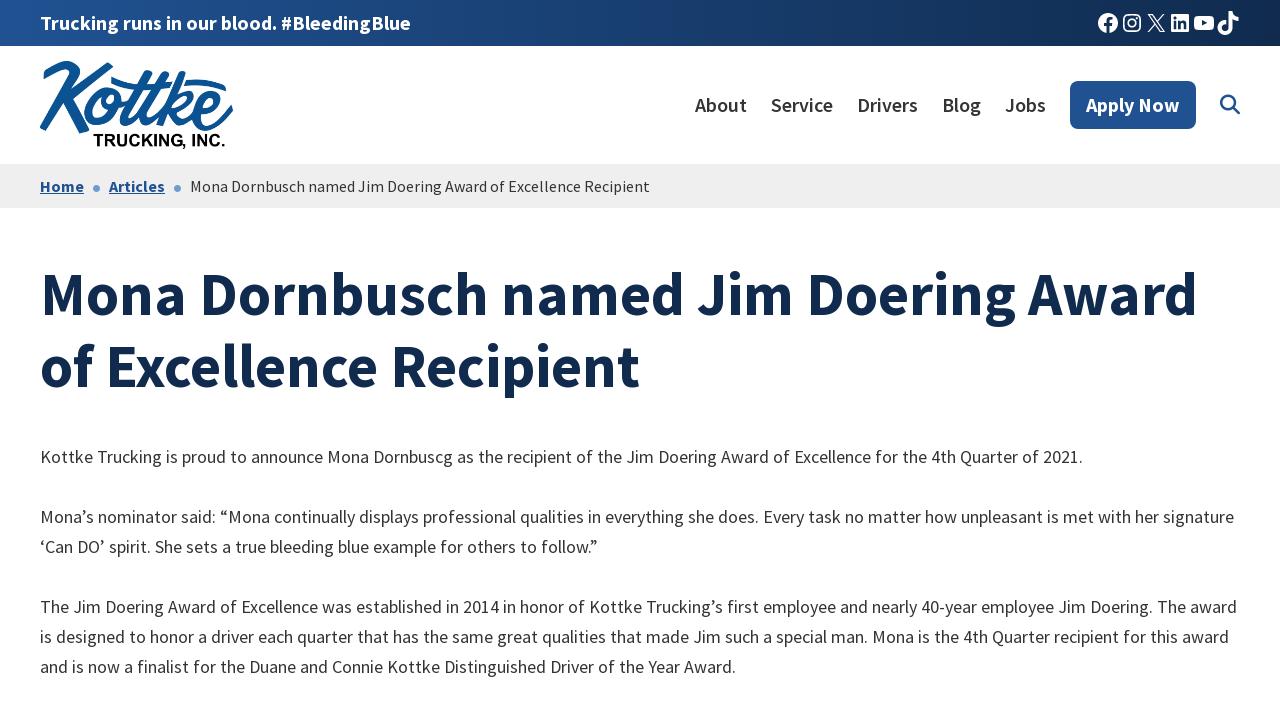

--- FILE ---
content_type: text/html; charset=UTF-8
request_url: https://www.kottke-trucking.com/mona-dornbusch-named-jim-doering-award-of-excellence-recipient/
body_size: 13128
content:
<!DOCTYPE html>
<html lang="en-US">
<head >
<meta charset="UTF-8" />
<meta name="viewport" content="width=device-width, initial-scale=1" />
<meta name='robots' content='index, follow, max-image-preview:large, max-snippet:-1, max-video-preview:-1' />
	<style>img:is([sizes="auto" i], [sizes^="auto," i]) { contain-intrinsic-size: 3000px 1500px }</style>
	
	<!-- This site is optimized with the Yoast SEO plugin v26.8 - https://yoast.com/product/yoast-seo-wordpress/ -->
	<title>Mona Dornbusch named Jim Doering Award of Excellence Recipient - Kottke Trucking, Inc.</title>
	<link rel="canonical" href="https://www.kottke-trucking.com/mona-dornbusch-named-jim-doering-award-of-excellence-recipient/" />
	<meta property="og:locale" content="en_US" />
	<meta property="og:type" content="article" />
	<meta property="og:title" content="Mona Dornbusch named Jim Doering Award of Excellence Recipient - Kottke Trucking, Inc." />
	<meta property="og:description" content="Kottke Trucking is proud to announce Mona Dornbuscg as the recipient of the Jim Doering Award of Excellence for the 4th Quarter of 2021. Mona’s nominator said: “Mona continually displays professional qualities in everything she does. Every task no matter how unpleasant is met with her signature &#8216;Can DO&#8217; spirit. She sets a true bleedingContinue Reading" />
	<meta property="og:url" content="https://www.kottke-trucking.com/mona-dornbusch-named-jim-doering-award-of-excellence-recipient/" />
	<meta property="og:site_name" content="Kottke Trucking, Inc." />
	<meta property="article:publisher" content="http://www.facebook.com/97700784028/" />
	<meta property="article:published_time" content="2022-01-10T21:42:32+00:00" />
	<meta property="article:modified_time" content="2022-02-11T21:44:47+00:00" />
	<meta name="author" content="Collin" />
	<meta name="twitter:card" content="summary_large_image" />
	<meta name="twitter:creator" content="@KottkeTrucking" />
	<meta name="twitter:site" content="@KottkeTrucking" />
	<meta name="twitter:label1" content="Written by" />
	<meta name="twitter:data1" content="Collin" />
	<meta name="twitter:label2" content="Est. reading time" />
	<meta name="twitter:data2" content="1 minute" />
	<script type="application/ld+json" class="yoast-schema-graph">{"@context":"https://schema.org","@graph":[{"@type":"Article","@id":"https://www.kottke-trucking.com/mona-dornbusch-named-jim-doering-award-of-excellence-recipient/#article","isPartOf":{"@id":"https://www.kottke-trucking.com/mona-dornbusch-named-jim-doering-award-of-excellence-recipient/"},"author":{"name":"Collin","@id":"https://www.kottke-trucking.com/#/schema/person/6e770393c92f9c817edffd4c8eeb4238"},"headline":"Mona Dornbusch named Jim Doering Award of Excellence Recipient","datePublished":"2022-01-10T21:42:32+00:00","dateModified":"2022-02-11T21:44:47+00:00","mainEntityOfPage":{"@id":"https://www.kottke-trucking.com/mona-dornbusch-named-jim-doering-award-of-excellence-recipient/"},"wordCount":155,"commentCount":0,"publisher":{"@id":"https://www.kottke-trucking.com/#organization"},"articleSection":["Articles","Blog"],"inLanguage":"en-US"},{"@type":"WebPage","@id":"https://www.kottke-trucking.com/mona-dornbusch-named-jim-doering-award-of-excellence-recipient/","url":"https://www.kottke-trucking.com/mona-dornbusch-named-jim-doering-award-of-excellence-recipient/","name":"Mona Dornbusch named Jim Doering Award of Excellence Recipient - Kottke Trucking, Inc.","isPartOf":{"@id":"https://www.kottke-trucking.com/#website"},"datePublished":"2022-01-10T21:42:32+00:00","dateModified":"2022-02-11T21:44:47+00:00","breadcrumb":{"@id":"https://www.kottke-trucking.com/mona-dornbusch-named-jim-doering-award-of-excellence-recipient/#breadcrumb"},"inLanguage":"en-US","potentialAction":[{"@type":"ReadAction","target":["https://www.kottke-trucking.com/mona-dornbusch-named-jim-doering-award-of-excellence-recipient/"]}]},{"@type":"BreadcrumbList","@id":"https://www.kottke-trucking.com/mona-dornbusch-named-jim-doering-award-of-excellence-recipient/#breadcrumb","itemListElement":[{"@type":"ListItem","position":1,"name":"Home","item":"https://www.kottke-trucking.com/"},{"@type":"ListItem","position":2,"name":"Blog","item":"https://www.kottke-trucking.com/blog/"},{"@type":"ListItem","position":3,"name":"Mona Dornbusch named Jim Doering Award of Excellence Recipient"}]},{"@type":"WebSite","@id":"https://www.kottke-trucking.com/#website","url":"https://www.kottke-trucking.com/","name":"Kottke Trucking, Inc.","description":"Delivering world-class logistics services","publisher":{"@id":"https://www.kottke-trucking.com/#organization"},"potentialAction":[{"@type":"SearchAction","target":{"@type":"EntryPoint","urlTemplate":"https://www.kottke-trucking.com/?s={search_term_string}"},"query-input":{"@type":"PropertyValueSpecification","valueRequired":true,"valueName":"search_term_string"}}],"inLanguage":"en-US"},{"@type":"Organization","@id":"https://www.kottke-trucking.com/#organization","name":"Kottke Trucking, Inc.","url":"https://www.kottke-trucking.com/","logo":{"@type":"ImageObject","inLanguage":"en-US","@id":"https://www.kottke-trucking.com/#/schema/logo/image/","url":"https://www.kottke-trucking.com/wp-content/uploads/2014/08/footer-logo.png","contentUrl":"https://www.kottke-trucking.com/wp-content/uploads/2014/08/footer-logo.png","width":250,"height":113,"caption":"Kottke Trucking, Inc."},"image":{"@id":"https://www.kottke-trucking.com/#/schema/logo/image/"},"sameAs":["http://www.facebook.com/97700784028/","https://x.com/KottkeTrucking","https://www.instagram.com/kottketruck/","https://www.linkedin.com/company/kottke-trucking-inc-"]},{"@type":"Person","@id":"https://www.kottke-trucking.com/#/schema/person/6e770393c92f9c817edffd4c8eeb4238","name":"Collin","image":{"@type":"ImageObject","inLanguage":"en-US","@id":"https://www.kottke-trucking.com/#/schema/person/image/","url":"https://secure.gravatar.com/avatar/46fe6e022c8c9505c6c76e32bb74958ca5d8d8e41e182be1a887565eb2aab382?s=96&d=mm&r=g","contentUrl":"https://secure.gravatar.com/avatar/46fe6e022c8c9505c6c76e32bb74958ca5d8d8e41e182be1a887565eb2aab382?s=96&d=mm&r=g","caption":"Collin"},"url":"https://www.kottke-trucking.com/author/collin/"}]}</script>
	<!-- / Yoast SEO plugin. -->


<link rel='dns-prefetch' href='//cdn.jsdelivr.net' />
<link rel='dns-prefetch' href='//maxcdn.bootstrapcdn.com' />
<link rel='dns-prefetch' href='//fonts.googleapis.com' />
<link rel='dns-prefetch' href='//use.fontawesome.com' />
<link rel="alternate" type="application/rss+xml" title="Kottke Trucking, Inc. &raquo; Feed" href="https://www.kottke-trucking.com/feed/" />
<script>
window._wpemojiSettings = {"baseUrl":"https:\/\/s.w.org\/images\/core\/emoji\/16.0.1\/72x72\/","ext":".png","svgUrl":"https:\/\/s.w.org\/images\/core\/emoji\/16.0.1\/svg\/","svgExt":".svg","source":{"concatemoji":"https:\/\/www.kottke-trucking.com\/wp-includes\/js\/wp-emoji-release.min.js?ver=6.8.3"}};
/*! This file is auto-generated */
!function(s,n){var o,i,e;function c(e){try{var t={supportTests:e,timestamp:(new Date).valueOf()};sessionStorage.setItem(o,JSON.stringify(t))}catch(e){}}function p(e,t,n){e.clearRect(0,0,e.canvas.width,e.canvas.height),e.fillText(t,0,0);var t=new Uint32Array(e.getImageData(0,0,e.canvas.width,e.canvas.height).data),a=(e.clearRect(0,0,e.canvas.width,e.canvas.height),e.fillText(n,0,0),new Uint32Array(e.getImageData(0,0,e.canvas.width,e.canvas.height).data));return t.every(function(e,t){return e===a[t]})}function u(e,t){e.clearRect(0,0,e.canvas.width,e.canvas.height),e.fillText(t,0,0);for(var n=e.getImageData(16,16,1,1),a=0;a<n.data.length;a++)if(0!==n.data[a])return!1;return!0}function f(e,t,n,a){switch(t){case"flag":return n(e,"\ud83c\udff3\ufe0f\u200d\u26a7\ufe0f","\ud83c\udff3\ufe0f\u200b\u26a7\ufe0f")?!1:!n(e,"\ud83c\udde8\ud83c\uddf6","\ud83c\udde8\u200b\ud83c\uddf6")&&!n(e,"\ud83c\udff4\udb40\udc67\udb40\udc62\udb40\udc65\udb40\udc6e\udb40\udc67\udb40\udc7f","\ud83c\udff4\u200b\udb40\udc67\u200b\udb40\udc62\u200b\udb40\udc65\u200b\udb40\udc6e\u200b\udb40\udc67\u200b\udb40\udc7f");case"emoji":return!a(e,"\ud83e\udedf")}return!1}function g(e,t,n,a){var r="undefined"!=typeof WorkerGlobalScope&&self instanceof WorkerGlobalScope?new OffscreenCanvas(300,150):s.createElement("canvas"),o=r.getContext("2d",{willReadFrequently:!0}),i=(o.textBaseline="top",o.font="600 32px Arial",{});return e.forEach(function(e){i[e]=t(o,e,n,a)}),i}function t(e){var t=s.createElement("script");t.src=e,t.defer=!0,s.head.appendChild(t)}"undefined"!=typeof Promise&&(o="wpEmojiSettingsSupports",i=["flag","emoji"],n.supports={everything:!0,everythingExceptFlag:!0},e=new Promise(function(e){s.addEventListener("DOMContentLoaded",e,{once:!0})}),new Promise(function(t){var n=function(){try{var e=JSON.parse(sessionStorage.getItem(o));if("object"==typeof e&&"number"==typeof e.timestamp&&(new Date).valueOf()<e.timestamp+604800&&"object"==typeof e.supportTests)return e.supportTests}catch(e){}return null}();if(!n){if("undefined"!=typeof Worker&&"undefined"!=typeof OffscreenCanvas&&"undefined"!=typeof URL&&URL.createObjectURL&&"undefined"!=typeof Blob)try{var e="postMessage("+g.toString()+"("+[JSON.stringify(i),f.toString(),p.toString(),u.toString()].join(",")+"));",a=new Blob([e],{type:"text/javascript"}),r=new Worker(URL.createObjectURL(a),{name:"wpTestEmojiSupports"});return void(r.onmessage=function(e){c(n=e.data),r.terminate(),t(n)})}catch(e){}c(n=g(i,f,p,u))}t(n)}).then(function(e){for(var t in e)n.supports[t]=e[t],n.supports.everything=n.supports.everything&&n.supports[t],"flag"!==t&&(n.supports.everythingExceptFlag=n.supports.everythingExceptFlag&&n.supports[t]);n.supports.everythingExceptFlag=n.supports.everythingExceptFlag&&!n.supports.flag,n.DOMReady=!1,n.readyCallback=function(){n.DOMReady=!0}}).then(function(){return e}).then(function(){var e;n.supports.everything||(n.readyCallback(),(e=n.source||{}).concatemoji?t(e.concatemoji):e.wpemoji&&e.twemoji&&(t(e.twemoji),t(e.wpemoji)))}))}((window,document),window._wpemojiSettings);
</script>
<link rel='stylesheet' id='genesis-blocks-style-css-css' href='https://www.kottke-trucking.com/wp-content/plugins/genesis-page-builder/vendor/genesis/blocks/dist/style-blocks.build.css?ver=1767073211' type='text/css' media='all' />
<style id='wp-emoji-styles-inline-css' type='text/css'>

	img.wp-smiley, img.emoji {
		display: inline !important;
		border: none !important;
		box-shadow: none !important;
		height: 1em !important;
		width: 1em !important;
		margin: 0 0.07em !important;
		vertical-align: -0.1em !important;
		background: none !important;
		padding: 0 !important;
	}
</style>
<link rel='stylesheet' id='wp-block-library-css' href='https://www.kottke-trucking.com/wp-includes/css/dist/block-library/style.min.css?ver=6.8.3' type='text/css' media='all' />
<link rel='stylesheet' id='slick-spslider-block-css-css' href='//cdn.jsdelivr.net/gh/kenwheeler/slick@1.8.1/slick/slick.css?ver=1.8.1' type='text/css' media='all' />
<style id='global-styles-inline-css' type='text/css'>
:root{--wp--preset--aspect-ratio--square: 1;--wp--preset--aspect-ratio--4-3: 4/3;--wp--preset--aspect-ratio--3-4: 3/4;--wp--preset--aspect-ratio--3-2: 3/2;--wp--preset--aspect-ratio--2-3: 2/3;--wp--preset--aspect-ratio--16-9: 16/9;--wp--preset--aspect-ratio--9-16: 9/16;--wp--preset--color--black: #000;--wp--preset--color--cyan-bluish-gray: #abb8c3;--wp--preset--color--white: #fff;--wp--preset--color--pale-pink: #f78da7;--wp--preset--color--vivid-red: #cf2e2e;--wp--preset--color--luminous-vivid-orange: #ff6900;--wp--preset--color--luminous-vivid-amber: #fcb900;--wp--preset--color--light-green-cyan: #7bdcb5;--wp--preset--color--vivid-green-cyan: #00d084;--wp--preset--color--pale-cyan-blue: #8ed1fc;--wp--preset--color--vivid-cyan-blue: #0693e3;--wp--preset--color--vivid-purple: #9b51e0;--wp--preset--color--color-one: #102B4E;--wp--preset--color--color-two: #205292;--wp--preset--color--color-three: #709BCE;--wp--preset--color--color-four: #343434;--wp--preset--color--color-five: #6A7079;--wp--preset--color--color-six: #EFEFEF;--wp--preset--gradient--vivid-cyan-blue-to-vivid-purple: linear-gradient(135deg,rgba(6,147,227,1) 0%,rgb(155,81,224) 100%);--wp--preset--gradient--light-green-cyan-to-vivid-green-cyan: linear-gradient(135deg,rgb(122,220,180) 0%,rgb(0,208,130) 100%);--wp--preset--gradient--luminous-vivid-amber-to-luminous-vivid-orange: linear-gradient(135deg,rgba(252,185,0,1) 0%,rgba(255,105,0,1) 100%);--wp--preset--gradient--luminous-vivid-orange-to-vivid-red: linear-gradient(135deg,rgba(255,105,0,1) 0%,rgb(207,46,46) 100%);--wp--preset--gradient--very-light-gray-to-cyan-bluish-gray: linear-gradient(135deg,rgb(238,238,238) 0%,rgb(169,184,195) 100%);--wp--preset--gradient--cool-to-warm-spectrum: linear-gradient(135deg,rgb(74,234,220) 0%,rgb(151,120,209) 20%,rgb(207,42,186) 40%,rgb(238,44,130) 60%,rgb(251,105,98) 80%,rgb(254,248,76) 100%);--wp--preset--gradient--blush-light-purple: linear-gradient(135deg,rgb(255,206,236) 0%,rgb(152,150,240) 100%);--wp--preset--gradient--blush-bordeaux: linear-gradient(135deg,rgb(254,205,165) 0%,rgb(254,45,45) 50%,rgb(107,0,62) 100%);--wp--preset--gradient--luminous-dusk: linear-gradient(135deg,rgb(255,203,112) 0%,rgb(199,81,192) 50%,rgb(65,88,208) 100%);--wp--preset--gradient--pale-ocean: linear-gradient(135deg,rgb(255,245,203) 0%,rgb(182,227,212) 50%,rgb(51,167,181) 100%);--wp--preset--gradient--electric-grass: linear-gradient(135deg,rgb(202,248,128) 0%,rgb(113,206,126) 100%);--wp--preset--gradient--midnight: linear-gradient(135deg,rgb(2,3,129) 0%,rgb(40,116,252) 100%);--wp--preset--font-size--small: 13px;--wp--preset--font-size--medium: 20px;--wp--preset--font-size--large: 36px;--wp--preset--font-size--x-large: 42px;--wp--preset--spacing--20: 0.44rem;--wp--preset--spacing--30: 0.67rem;--wp--preset--spacing--40: 1rem;--wp--preset--spacing--50: 1.5rem;--wp--preset--spacing--60: 2.25rem;--wp--preset--spacing--70: 3.38rem;--wp--preset--spacing--80: 5.06rem;--wp--preset--shadow--natural: 6px 6px 9px rgba(0, 0, 0, 0.2);--wp--preset--shadow--deep: 12px 12px 50px rgba(0, 0, 0, 0.4);--wp--preset--shadow--sharp: 6px 6px 0px rgba(0, 0, 0, 0.2);--wp--preset--shadow--outlined: 6px 6px 0px -3px rgba(255, 255, 255, 1), 6px 6px rgba(0, 0, 0, 1);--wp--preset--shadow--crisp: 6px 6px 0px rgba(0, 0, 0, 1);}:root { --wp--style--global--content-size: 1200px;--wp--style--global--wide-size: 1500px; }:where(body) { margin: 0; }.wp-site-blocks > .alignleft { float: left; margin-right: 2em; }.wp-site-blocks > .alignright { float: right; margin-left: 2em; }.wp-site-blocks > .aligncenter { justify-content: center; margin-left: auto; margin-right: auto; }:where(.wp-site-blocks) > * { margin-block-start: 24px; margin-block-end: 0; }:where(.wp-site-blocks) > :first-child { margin-block-start: 0; }:where(.wp-site-blocks) > :last-child { margin-block-end: 0; }:root { --wp--style--block-gap: 24px; }:root :where(.is-layout-flow) > :first-child{margin-block-start: 0;}:root :where(.is-layout-flow) > :last-child{margin-block-end: 0;}:root :where(.is-layout-flow) > *{margin-block-start: 24px;margin-block-end: 0;}:root :where(.is-layout-constrained) > :first-child{margin-block-start: 0;}:root :where(.is-layout-constrained) > :last-child{margin-block-end: 0;}:root :where(.is-layout-constrained) > *{margin-block-start: 24px;margin-block-end: 0;}:root :where(.is-layout-flex){gap: 24px;}:root :where(.is-layout-grid){gap: 24px;}.is-layout-flow > .alignleft{float: left;margin-inline-start: 0;margin-inline-end: 2em;}.is-layout-flow > .alignright{float: right;margin-inline-start: 2em;margin-inline-end: 0;}.is-layout-flow > .aligncenter{margin-left: auto !important;margin-right: auto !important;}.is-layout-constrained > .alignleft{float: left;margin-inline-start: 0;margin-inline-end: 2em;}.is-layout-constrained > .alignright{float: right;margin-inline-start: 2em;margin-inline-end: 0;}.is-layout-constrained > .aligncenter{margin-left: auto !important;margin-right: auto !important;}.is-layout-constrained > :where(:not(.alignleft):not(.alignright):not(.alignfull)){max-width: var(--wp--style--global--content-size);margin-left: auto !important;margin-right: auto !important;}.is-layout-constrained > .alignwide{max-width: var(--wp--style--global--wide-size);}body .is-layout-flex{display: flex;}.is-layout-flex{flex-wrap: wrap;align-items: center;}.is-layout-flex > :is(*, div){margin: 0;}body .is-layout-grid{display: grid;}.is-layout-grid > :is(*, div){margin: 0;}a:where(:not(.wp-element-button)){text-decoration: underline;}:root :where(.wp-element-button, .wp-block-button__link){background-color: #32373c;border-width: 0;color: #fff;font-family: inherit;font-size: inherit;line-height: inherit;padding: calc(0.667em + 2px) calc(1.333em + 2px);text-decoration: none;}.has-black-color{color: var(--wp--preset--color--black) !important;}.has-cyan-bluish-gray-color{color: var(--wp--preset--color--cyan-bluish-gray) !important;}.has-white-color{color: var(--wp--preset--color--white) !important;}.has-pale-pink-color{color: var(--wp--preset--color--pale-pink) !important;}.has-vivid-red-color{color: var(--wp--preset--color--vivid-red) !important;}.has-luminous-vivid-orange-color{color: var(--wp--preset--color--luminous-vivid-orange) !important;}.has-luminous-vivid-amber-color{color: var(--wp--preset--color--luminous-vivid-amber) !important;}.has-light-green-cyan-color{color: var(--wp--preset--color--light-green-cyan) !important;}.has-vivid-green-cyan-color{color: var(--wp--preset--color--vivid-green-cyan) !important;}.has-pale-cyan-blue-color{color: var(--wp--preset--color--pale-cyan-blue) !important;}.has-vivid-cyan-blue-color{color: var(--wp--preset--color--vivid-cyan-blue) !important;}.has-vivid-purple-color{color: var(--wp--preset--color--vivid-purple) !important;}.has-color-one-color{color: var(--wp--preset--color--color-one) !important;}.has-color-two-color{color: var(--wp--preset--color--color-two) !important;}.has-color-three-color{color: var(--wp--preset--color--color-three) !important;}.has-color-four-color{color: var(--wp--preset--color--color-four) !important;}.has-color-five-color{color: var(--wp--preset--color--color-five) !important;}.has-color-six-color{color: var(--wp--preset--color--color-six) !important;}.has-black-background-color{background-color: var(--wp--preset--color--black) !important;}.has-cyan-bluish-gray-background-color{background-color: var(--wp--preset--color--cyan-bluish-gray) !important;}.has-white-background-color{background-color: var(--wp--preset--color--white) !important;}.has-pale-pink-background-color{background-color: var(--wp--preset--color--pale-pink) !important;}.has-vivid-red-background-color{background-color: var(--wp--preset--color--vivid-red) !important;}.has-luminous-vivid-orange-background-color{background-color: var(--wp--preset--color--luminous-vivid-orange) !important;}.has-luminous-vivid-amber-background-color{background-color: var(--wp--preset--color--luminous-vivid-amber) !important;}.has-light-green-cyan-background-color{background-color: var(--wp--preset--color--light-green-cyan) !important;}.has-vivid-green-cyan-background-color{background-color: var(--wp--preset--color--vivid-green-cyan) !important;}.has-pale-cyan-blue-background-color{background-color: var(--wp--preset--color--pale-cyan-blue) !important;}.has-vivid-cyan-blue-background-color{background-color: var(--wp--preset--color--vivid-cyan-blue) !important;}.has-vivid-purple-background-color{background-color: var(--wp--preset--color--vivid-purple) !important;}.has-color-one-background-color{background-color: var(--wp--preset--color--color-one) !important;}.has-color-two-background-color{background-color: var(--wp--preset--color--color-two) !important;}.has-color-three-background-color{background-color: var(--wp--preset--color--color-three) !important;}.has-color-four-background-color{background-color: var(--wp--preset--color--color-four) !important;}.has-color-five-background-color{background-color: var(--wp--preset--color--color-five) !important;}.has-color-six-background-color{background-color: var(--wp--preset--color--color-six) !important;}.has-black-border-color{border-color: var(--wp--preset--color--black) !important;}.has-cyan-bluish-gray-border-color{border-color: var(--wp--preset--color--cyan-bluish-gray) !important;}.has-white-border-color{border-color: var(--wp--preset--color--white) !important;}.has-pale-pink-border-color{border-color: var(--wp--preset--color--pale-pink) !important;}.has-vivid-red-border-color{border-color: var(--wp--preset--color--vivid-red) !important;}.has-luminous-vivid-orange-border-color{border-color: var(--wp--preset--color--luminous-vivid-orange) !important;}.has-luminous-vivid-amber-border-color{border-color: var(--wp--preset--color--luminous-vivid-amber) !important;}.has-light-green-cyan-border-color{border-color: var(--wp--preset--color--light-green-cyan) !important;}.has-vivid-green-cyan-border-color{border-color: var(--wp--preset--color--vivid-green-cyan) !important;}.has-pale-cyan-blue-border-color{border-color: var(--wp--preset--color--pale-cyan-blue) !important;}.has-vivid-cyan-blue-border-color{border-color: var(--wp--preset--color--vivid-cyan-blue) !important;}.has-vivid-purple-border-color{border-color: var(--wp--preset--color--vivid-purple) !important;}.has-color-one-border-color{border-color: var(--wp--preset--color--color-one) !important;}.has-color-two-border-color{border-color: var(--wp--preset--color--color-two) !important;}.has-color-three-border-color{border-color: var(--wp--preset--color--color-three) !important;}.has-color-four-border-color{border-color: var(--wp--preset--color--color-four) !important;}.has-color-five-border-color{border-color: var(--wp--preset--color--color-five) !important;}.has-color-six-border-color{border-color: var(--wp--preset--color--color-six) !important;}.has-vivid-cyan-blue-to-vivid-purple-gradient-background{background: var(--wp--preset--gradient--vivid-cyan-blue-to-vivid-purple) !important;}.has-light-green-cyan-to-vivid-green-cyan-gradient-background{background: var(--wp--preset--gradient--light-green-cyan-to-vivid-green-cyan) !important;}.has-luminous-vivid-amber-to-luminous-vivid-orange-gradient-background{background: var(--wp--preset--gradient--luminous-vivid-amber-to-luminous-vivid-orange) !important;}.has-luminous-vivid-orange-to-vivid-red-gradient-background{background: var(--wp--preset--gradient--luminous-vivid-orange-to-vivid-red) !important;}.has-very-light-gray-to-cyan-bluish-gray-gradient-background{background: var(--wp--preset--gradient--very-light-gray-to-cyan-bluish-gray) !important;}.has-cool-to-warm-spectrum-gradient-background{background: var(--wp--preset--gradient--cool-to-warm-spectrum) !important;}.has-blush-light-purple-gradient-background{background: var(--wp--preset--gradient--blush-light-purple) !important;}.has-blush-bordeaux-gradient-background{background: var(--wp--preset--gradient--blush-bordeaux) !important;}.has-luminous-dusk-gradient-background{background: var(--wp--preset--gradient--luminous-dusk) !important;}.has-pale-ocean-gradient-background{background: var(--wp--preset--gradient--pale-ocean) !important;}.has-electric-grass-gradient-background{background: var(--wp--preset--gradient--electric-grass) !important;}.has-midnight-gradient-background{background: var(--wp--preset--gradient--midnight) !important;}.has-small-font-size{font-size: var(--wp--preset--font-size--small) !important;}.has-medium-font-size{font-size: var(--wp--preset--font-size--medium) !important;}.has-large-font-size{font-size: var(--wp--preset--font-size--large) !important;}.has-x-large-font-size{font-size: var(--wp--preset--font-size--x-large) !important;}
:root :where(.wp-block-pullquote){font-size: 1.5em;line-height: 1.6;}
</style>
<link rel='stylesheet' id='genesis-page-builder-frontend-styles-css' href='https://www.kottke-trucking.com/wp-content/plugins/genesis-page-builder/build/style-blocks.css?ver=1767073211' type='text/css' media='all' />
<link rel='stylesheet' id='slick-css-css' href='//cdn.jsdelivr.net/gh/kenwheeler/slick@1.8.1/slick/slick.css?ver=1.8.1' type='text/css' media='all' />
<link rel='stylesheet' id='social-proof-slider-css' href='https://www.kottke-trucking.com/wp-content/plugins/social-proof-testimonials-slider/public/css/social-proof-slider-public.css?ver=2.2.4' type='text/css' media='all' />
<link rel='stylesheet' id='font-awesome-css' href='//maxcdn.bootstrapcdn.com/font-awesome/4.6.1/css/font-awesome.min.css?ver=1' type='text/css' media='all' />
<link rel='stylesheet' id='google-font-primary-css' href='//fonts.googleapis.com/css2?family=Permanent+Marker&#038;display=swap&#038;ver=6.8.3' type='text/css' media='all' />
<link rel='stylesheet' id='google-font-secondary-css' href='//fonts.googleapis.com/css2?family=Source+Sans+Pro%3Aital%2Cwght%400%2C200%3B0%2C300%3B0%2C400%3B0%2C600%3B0%2C700%3B0%2C900%3B1%2C200%3B1%2C300%3B1%2C400%3B1%2C600%3B1%2C700%3B1%2C900&#038;display=swap&#038;ver=6.8.3' type='text/css' media='all' />
<link rel='stylesheet' id='vi-font-awesome-six-css' href='//use.fontawesome.com/releases/v6.5.1/css/all.css?ver=6.8.3' type='text/css' media='all' />
<link rel='stylesheet' id='waypoints-css-css' href='https://www.kottke-trucking.com/wp-content/themes/vimm-gutenberg/waypoint-animations-min.css?ver=6.8.3' type='text/css' media='all' />
<link rel='stylesheet' id='child-theme-css' href='https://www.kottke-trucking.com/wp-content/themes/vimm-gutenberg/style.css?ver=1.9.8' type='text/css' media='all' />
<script src="https://www.kottke-trucking.com/wp-includes/js/jquery/jquery.min.js?ver=3.7.1" id="jquery-core-js"></script>
<script src="https://www.kottke-trucking.com/wp-includes/js/jquery/jquery-migrate.min.js?ver=3.4.1" id="jquery-migrate-js"></script>
<script src="https://www.kottke-trucking.com/wp-content/plugins/vimm-cms-redux/assets/js/min/frontend.min.js" id="frontend-js-js"></script>
<script src="https://www.kottke-trucking.com/wp-content/themes/vimm-gutenberg/js/child.js" id="child-js-js"></script>
<script src="https://www.kottke-trucking.com/wp-content/themes/vimm-gutenberg/js/jquery.waypoints.min.js" id="waypoints-js-js"></script>
<script src="https://www.kottke-trucking.com/wp-content/themes/vimm-gutenberg/js/responsive-menu.js" id="responsive-js-js"></script>
<link rel="https://api.w.org/" href="https://www.kottke-trucking.com/wp-json/" /><link rel="alternate" title="JSON" type="application/json" href="https://www.kottke-trucking.com/wp-json/wp/v2/posts/1110" /><link rel="EditURI" type="application/rsd+xml" title="RSD" href="https://www.kottke-trucking.com/xmlrpc.php?rsd" />
<link rel='shortlink' href='https://www.kottke-trucking.com/?p=1110' />
<link rel="alternate" title="oEmbed (JSON)" type="application/json+oembed" href="https://www.kottke-trucking.com/wp-json/oembed/1.0/embed?url=https%3A%2F%2Fwww.kottke-trucking.com%2Fmona-dornbusch-named-jim-doering-award-of-excellence-recipient%2F" />
<link rel="alternate" title="oEmbed (XML)" type="text/xml+oembed" href="https://www.kottke-trucking.com/wp-json/oembed/1.0/embed?url=https%3A%2F%2Fwww.kottke-trucking.com%2Fmona-dornbusch-named-jim-doering-award-of-excellence-recipient%2F&#038;format=xml" />
<meta name="viewport" content="width=device-width, initial-scale=1" /><link rel="pingback" href="https://www.kottke-trucking.com/xmlrpc.php" />
<!-- Google tag (gtag.js) -->
<script async src="https://www.googletagmanager.com/gtag/js?id=G-GD9WL5ZE2T"></script>
<script>
  window.dataLayer = window.dataLayer || [];
  function gtag(){dataLayer.push(arguments);}
  gtag('js', new Date());
  gtag('config', 'G-GD9WL5ZE2T');
</script>

<meta name="google-site-verification" content="3SF0wc_wmkg_1iSz8YqxU-ws1KgSJVpy3kIHiCNNbGU" /><link rel="icon" href="https://www.kottke-trucking.com/wp-content/uploads/2024/07/favicon.png" sizes="32x32" />
<link rel="icon" href="https://www.kottke-trucking.com/wp-content/uploads/2024/07/favicon.png" sizes="192x192" />
<link rel="apple-touch-icon" href="https://www.kottke-trucking.com/wp-content/uploads/2024/07/favicon.png" />
<meta name="msapplication-TileImage" content="https://www.kottke-trucking.com/wp-content/uploads/2024/07/favicon.png" />
<style type="text/css">body {font-family:'Permanent Marker', cursive;}</style><style type="text/css">body {font-family:'Source Sans Pro', sans-serif;} H1, H2, H4 {font-family:'Permanent Marker', cursive;} </style></head>
<body class="wp-singular post-template-default single single-post postid-1110 single-format-standard wp-embed-responsive wp-theme-genesis wp-child-theme-vimm-gutenberg header-image full-width-content genesis-breadcrumbs-visible genesis-footer-widgets-visible"><aside id="top-bar-container"><aside id="top-bar" class="sidebar widget-area"><section id="block-1" class="widget-1 widget-first widget widget_block"><div class="widget-wrap">
<div class="wp-block-genesis-blocks-gb-columns top-bar-container gb-layout-columns-2 gb-2-col-equal has-white-color gb-columns-center" style="padding-top:6px;padding-right:25px;padding-bottom:6px;padding-left:25px"><div class="gb-layout-column-wrap gb-block-layout-column-gap-1 gb-is-responsive-column" style="max-width:1200px">
<div class="wp-block-genesis-blocks-gb-column gb-block-layout-column gb-is-vertically-aligned-center"><div class="gb-block-layout-column-inner">
<p class="has-medium-font-size"><strong>Trucking runs in our blood. #BleedingBlue</strong></p>
</div></div>



<div class="wp-block-genesis-blocks-gb-column gb-block-layout-column gb-is-vertically-aligned-center"><div class="gb-block-layout-column-inner">
<ul class="wp-block-social-links alignright has-icon-color is-style-logos-only is-layout-flex wp-block-social-links-is-layout-flex"><li style="color: #ffffff; " class="wp-social-link wp-social-link-facebook has-white-color wp-block-social-link"><a rel="noopener nofollow" target="_blank" href="https://www.facebook.com/kottketrucking/" class="wp-block-social-link-anchor"><svg width="24" height="24" viewBox="0 0 24 24" version="1.1" xmlns="http://www.w3.org/2000/svg" aria-hidden="true" focusable="false"><path d="M12 2C6.5 2 2 6.5 2 12c0 5 3.7 9.1 8.4 9.9v-7H7.9V12h2.5V9.8c0-2.5 1.5-3.9 3.8-3.9 1.1 0 2.2.2 2.2.2v2.5h-1.3c-1.2 0-1.6.8-1.6 1.6V12h2.8l-.4 2.9h-2.3v7C18.3 21.1 22 17 22 12c0-5.5-4.5-10-10-10z"></path></svg><span class="wp-block-social-link-label screen-reader-text">Facebook</span></a></li>

<li style="color: #ffffff; " class="wp-social-link wp-social-link-instagram has-white-color wp-block-social-link"><a rel="noopener nofollow" target="_blank" href="https://www.instagram.com/kottketruck/" class="wp-block-social-link-anchor"><svg width="24" height="24" viewBox="0 0 24 24" version="1.1" xmlns="http://www.w3.org/2000/svg" aria-hidden="true" focusable="false"><path d="M12,4.622c2.403,0,2.688,0.009,3.637,0.052c0.877,0.04,1.354,0.187,1.671,0.31c0.42,0.163,0.72,0.358,1.035,0.673 c0.315,0.315,0.51,0.615,0.673,1.035c0.123,0.317,0.27,0.794,0.31,1.671c0.043,0.949,0.052,1.234,0.052,3.637 s-0.009,2.688-0.052,3.637c-0.04,0.877-0.187,1.354-0.31,1.671c-0.163,0.42-0.358,0.72-0.673,1.035 c-0.315,0.315-0.615,0.51-1.035,0.673c-0.317,0.123-0.794,0.27-1.671,0.31c-0.949,0.043-1.233,0.052-3.637,0.052 s-2.688-0.009-3.637-0.052c-0.877-0.04-1.354-0.187-1.671-0.31c-0.42-0.163-0.72-0.358-1.035-0.673 c-0.315-0.315-0.51-0.615-0.673-1.035c-0.123-0.317-0.27-0.794-0.31-1.671C4.631,14.688,4.622,14.403,4.622,12 s0.009-2.688,0.052-3.637c0.04-0.877,0.187-1.354,0.31-1.671c0.163-0.42,0.358-0.72,0.673-1.035 c0.315-0.315,0.615-0.51,1.035-0.673c0.317-0.123,0.794-0.27,1.671-0.31C9.312,4.631,9.597,4.622,12,4.622 M12,3 C9.556,3,9.249,3.01,8.289,3.054C7.331,3.098,6.677,3.25,6.105,3.472C5.513,3.702,5.011,4.01,4.511,4.511 c-0.5,0.5-0.808,1.002-1.038,1.594C3.25,6.677,3.098,7.331,3.054,8.289C3.01,9.249,3,9.556,3,12c0,2.444,0.01,2.751,0.054,3.711 c0.044,0.958,0.196,1.612,0.418,2.185c0.23,0.592,0.538,1.094,1.038,1.594c0.5,0.5,1.002,0.808,1.594,1.038 c0.572,0.222,1.227,0.375,2.185,0.418C9.249,20.99,9.556,21,12,21s2.751-0.01,3.711-0.054c0.958-0.044,1.612-0.196,2.185-0.418 c0.592-0.23,1.094-0.538,1.594-1.038c0.5-0.5,0.808-1.002,1.038-1.594c0.222-0.572,0.375-1.227,0.418-2.185 C20.99,14.751,21,14.444,21,12s-0.01-2.751-0.054-3.711c-0.044-0.958-0.196-1.612-0.418-2.185c-0.23-0.592-0.538-1.094-1.038-1.594 c-0.5-0.5-1.002-0.808-1.594-1.038c-0.572-0.222-1.227-0.375-2.185-0.418C14.751,3.01,14.444,3,12,3L12,3z M12,7.378 c-2.552,0-4.622,2.069-4.622,4.622S9.448,16.622,12,16.622s4.622-2.069,4.622-4.622S14.552,7.378,12,7.378z M12,15 c-1.657,0-3-1.343-3-3s1.343-3,3-3s3,1.343,3,3S13.657,15,12,15z M16.804,6.116c-0.596,0-1.08,0.484-1.08,1.08 s0.484,1.08,1.08,1.08c0.596,0,1.08-0.484,1.08-1.08S17.401,6.116,16.804,6.116z"></path></svg><span class="wp-block-social-link-label screen-reader-text">Instagram</span></a></li>

<li style="color: #ffffff; " class="wp-social-link wp-social-link-x has-white-color wp-block-social-link"><a rel="noopener nofollow" target="_blank" href="https://x.com/KottkeTrucking" class="wp-block-social-link-anchor"><svg width="24" height="24" viewBox="0 0 24 24" version="1.1" xmlns="http://www.w3.org/2000/svg" aria-hidden="true" focusable="false"><path d="M13.982 10.622 20.54 3h-1.554l-5.693 6.618L8.745 3H3.5l6.876 10.007L3.5 21h1.554l6.012-6.989L15.868 21h5.245l-7.131-10.378Zm-2.128 2.474-.697-.997-5.543-7.93H8l4.474 6.4.697.996 5.815 8.318h-2.387l-4.745-6.787Z" /></svg><span class="wp-block-social-link-label screen-reader-text">X</span></a></li>

<li style="color: #ffffff; " class="wp-social-link wp-social-link-linkedin has-white-color wp-block-social-link"><a rel="noopener nofollow" target="_blank" href="https://www.linkedin.com/company/kottketrucking/" class="wp-block-social-link-anchor"><svg width="24" height="24" viewBox="0 0 24 24" version="1.1" xmlns="http://www.w3.org/2000/svg" aria-hidden="true" focusable="false"><path d="M19.7,3H4.3C3.582,3,3,3.582,3,4.3v15.4C3,20.418,3.582,21,4.3,21h15.4c0.718,0,1.3-0.582,1.3-1.3V4.3 C21,3.582,20.418,3,19.7,3z M8.339,18.338H5.667v-8.59h2.672V18.338z M7.004,8.574c-0.857,0-1.549-0.694-1.549-1.548 c0-0.855,0.691-1.548,1.549-1.548c0.854,0,1.547,0.694,1.547,1.548C8.551,7.881,7.858,8.574,7.004,8.574z M18.339,18.338h-2.669 v-4.177c0-0.996-0.017-2.278-1.387-2.278c-1.389,0-1.601,1.086-1.601,2.206v4.249h-2.667v-8.59h2.559v1.174h0.037 c0.356-0.675,1.227-1.387,2.526-1.387c2.703,0,3.203,1.779,3.203,4.092V18.338z"></path></svg><span class="wp-block-social-link-label screen-reader-text">LinkedIn</span></a></li>

<li style="color: #ffffff; " class="wp-social-link wp-social-link-youtube has-white-color wp-block-social-link"><a rel="noopener nofollow" target="_blank" href="https://www.youtube.com/channel/UCJ6jaXMoHqzsbe1jp8PFM0w" class="wp-block-social-link-anchor"><svg width="24" height="24" viewBox="0 0 24 24" version="1.1" xmlns="http://www.w3.org/2000/svg" aria-hidden="true" focusable="false"><path d="M21.8,8.001c0,0-0.195-1.378-0.795-1.985c-0.76-0.797-1.613-0.801-2.004-0.847c-2.799-0.202-6.997-0.202-6.997-0.202 h-0.009c0,0-4.198,0-6.997,0.202C4.608,5.216,3.756,5.22,2.995,6.016C2.395,6.623,2.2,8.001,2.2,8.001S2,9.62,2,11.238v1.517 c0,1.618,0.2,3.237,0.2,3.237s0.195,1.378,0.795,1.985c0.761,0.797,1.76,0.771,2.205,0.855c1.6,0.153,6.8,0.201,6.8,0.201 s4.203-0.006,7.001-0.209c0.391-0.047,1.243-0.051,2.004-0.847c0.6-0.607,0.795-1.985,0.795-1.985s0.2-1.618,0.2-3.237v-1.517 C22,9.62,21.8,8.001,21.8,8.001z M9.935,14.594l-0.001-5.62l5.404,2.82L9.935,14.594z"></path></svg><span class="wp-block-social-link-label screen-reader-text">YouTube</span></a></li>

<li style="color: #ffffff; " class="wp-social-link wp-social-link-tiktok has-white-color wp-block-social-link"><a rel="noopener nofollow" target="_blank" href="https://www.tiktok.com/@kottketrucking?" class="wp-block-social-link-anchor"><svg width="24" height="24" viewBox="0 0 32 32" version="1.1" xmlns="http://www.w3.org/2000/svg" aria-hidden="true" focusable="false"><path d="M16.708 0.027c1.745-0.027 3.48-0.011 5.213-0.027 0.105 2.041 0.839 4.12 2.333 5.563 1.491 1.479 3.6 2.156 5.652 2.385v5.369c-1.923-0.063-3.855-0.463-5.6-1.291-0.76-0.344-1.468-0.787-2.161-1.24-0.009 3.896 0.016 7.787-0.025 11.667-0.104 1.864-0.719 3.719-1.803 5.255-1.744 2.557-4.771 4.224-7.88 4.276-1.907 0.109-3.812-0.411-5.437-1.369-2.693-1.588-4.588-4.495-4.864-7.615-0.032-0.667-0.043-1.333-0.016-1.984 0.24-2.537 1.495-4.964 3.443-6.615 2.208-1.923 5.301-2.839 8.197-2.297 0.027 1.975-0.052 3.948-0.052 5.923-1.323-0.428-2.869-0.308-4.025 0.495-0.844 0.547-1.485 1.385-1.819 2.333-0.276 0.676-0.197 1.427-0.181 2.145 0.317 2.188 2.421 4.027 4.667 3.828 1.489-0.016 2.916-0.88 3.692-2.145 0.251-0.443 0.532-0.896 0.547-1.417 0.131-2.385 0.079-4.76 0.095-7.145 0.011-5.375-0.016-10.735 0.025-16.093z" /></svg><span class="wp-block-social-link-label screen-reader-text">TikTok</span></a></li></ul>
</div></div>
</div></div>
</div></section>
</aside></aside><div class="site-container"><ul class="genesis-skip-link"><li><a href="#genesis-content" class="screen-reader-shortcut"> Skip to main content</a></li><li><a href="#genesis-footer-widgets" class="screen-reader-shortcut"> Skip to footer</a></li></ul><header class="site-header"><div class="wrap"><div class="title-area"><p class="site-title"><a href="https://www.kottke-trucking.com/">Kottke Trucking, Inc.</a></p><p class="site-description">Delivering world-class logistics services</p></div><div class="widget-area header-widget-area"><section id="nav_menu-1" class="widget-1 widget-first widget widget_nav_menu"><div class="widget-wrap"><nav class="nav-header"><ul id="menu-main-menu" class="menu genesis-nav-menu"><li id="menu-item-131" class="menu-item menu-item-type-post_type menu-item-object-page menu-item-has-children first-menu-item menu-item-131"><a href="https://www.kottke-trucking.com/about/"><span >About</span></a>
<ul class="sub-menu">
	<li id="menu-item-132" class="menu-item menu-item-type-post_type menu-item-object-page menu-item-132"><a href="https://www.kottke-trucking.com/about/dedication/"><span >Dedication</span></a></li>
	<li id="menu-item-133" class="menu-item menu-item-type-post_type menu-item-object-page menu-item-133"><a href="https://www.kottke-trucking.com/about/mission/"><span >Mission</span></a></li>
	<li id="menu-item-134" class="menu-item menu-item-type-post_type menu-item-object-page menu-item-134"><a href="https://www.kottke-trucking.com/about/history/"><span >History</span></a></li>
	<li id="menu-item-135" class="menu-item menu-item-type-post_type menu-item-object-page menu-item-135"><a href="https://www.kottke-trucking.com/about/locations/"><span >Locations</span></a></li>
	<li id="menu-item-748" class="menu-item menu-item-type-post_type menu-item-object-page menu-item-748"><a href="https://www.kottke-trucking.com/about/core-values/"><span >Core Values</span></a></li>
	<li id="menu-item-618" class="menu-item menu-item-type-post_type menu-item-object-page menu-item-618"><a href="https://www.kottke-trucking.com/philanthropy/"><span >Philanthropy</span></a></li>
</ul>
</li>
<li id="menu-item-136" class="menu-item menu-item-type-post_type menu-item-object-page menu-item-has-children item-count-2 menu-item-136"><a href="https://www.kottke-trucking.com/service/"><span >Service</span></a>
<ul class="sub-menu">
	<li id="menu-item-1310" class="menu-item menu-item-type-post_type menu-item-object-page menu-item-1310"><a href="https://www.kottke-trucking.com/service/truckload/"><span >Truckload</span></a></li>
	<li id="menu-item-1309" class="menu-item menu-item-type-post_type menu-item-object-page menu-item-1309"><a href="https://www.kottke-trucking.com/service/ltl/"><span >LTL</span></a></li>
	<li id="menu-item-1308" class="menu-item menu-item-type-post_type menu-item-object-page menu-item-1308"><a href="https://www.kottke-trucking.com/service/cold-storage/"><span >Cold Storage</span></a></li>
	<li id="menu-item-1307" class="menu-item menu-item-type-post_type menu-item-object-page menu-item-1307"><a href="https://www.kottke-trucking.com/service/final-mile/"><span >Final Mile</span></a></li>
	<li id="menu-item-628" class="menu-item menu-item-type-post_type menu-item-object-page menu-item-628"><a href="https://www.kottke-trucking.com/service/brokerage/"><span >Brokerage</span></a></li>
	<li id="menu-item-629" class="menu-item menu-item-type-post_type menu-item-object-page menu-item-629"><a href="https://www.kottke-trucking.com/service/dedicated/"><span >Dedicated</span></a></li>
</ul>
</li>
<li id="menu-item-141" class="menu-item menu-item-type-post_type menu-item-object-page menu-item-has-children item-count-3 menu-item-141"><a href="https://www.kottke-trucking.com/drivers/"><span >Drivers</span></a>
<ul class="sub-menu">
	<li id="menu-item-539" class="menu-item menu-item-type-post_type menu-item-object-page menu-item-539"><a href="https://www.kottke-trucking.com/drivers/company-drivers/"><span >Company Drivers</span></a></li>
	<li id="menu-item-540" class="menu-item menu-item-type-post_type menu-item-object-page menu-item-540"><a href="https://www.kottke-trucking.com/drivers/owner-operators-2/"><span >Owner Operators</span></a></li>
	<li id="menu-item-662" class="menu-item menu-item-type-post_type menu-item-object-page menu-item-662"><a href="https://www.kottke-trucking.com/drivers/apply/"><span >Apply</span></a></li>
</ul>
</li>
<li id="menu-item-147" class="menu-item menu-item-type-post_type menu-item-object-page current_page_parent item-count-4 menu-item-147"><a href="https://www.kottke-trucking.com/blog/"><span >Blog</span></a></li>
<li id="menu-item-1794" class="menu-item menu-item-type-post_type menu-item-object-page menu-item-has-children item-count-5 menu-item-1794"><a href="https://www.kottke-trucking.com/jobs/"><span >Jobs</span></a>
<ul class="sub-menu">
	<li id="menu-item-1798" class="menu-item menu-item-type-post_type menu-item-object-page menu-item-1798"><a href="https://www.kottke-trucking.com/over-the-road-home-every-10-12-days/"><span >Over-The-Road Home Every 10-12 Days</span></a></li>
	<li id="menu-item-1799" class="menu-item menu-item-type-post_type menu-item-object-page menu-item-1799"><a href="https://www.kottke-trucking.com/teams/"><span >Teams</span></a></li>
	<li id="menu-item-1797" class="menu-item menu-item-type-post_type menu-item-object-page menu-item-1797"><a href="https://www.kottke-trucking.com/mn-fl-5-to-7-days-out/"><span >MN, FL – 5 to 7 Days Out</span></a></li>
	<li id="menu-item-1793" class="menu-item menu-item-type-post_type menu-item-object-page menu-item-1793"><a href="https://www.kottke-trucking.com/produce-5-5-days-out/"><span >Produce 5.5 Days Out</span></a></li>
	<li id="menu-item-1795" class="menu-item menu-item-type-post_type menu-item-object-page menu-item-1795"><a href="https://www.kottke-trucking.com/local-minnesota-driver/"><span >Local Minnesota Driver</span></a></li>
</ul>
</li>
<li id="menu-item-1068" class="menu-button menu-item menu-item-type-custom menu-item-object-custom item-count-6 menu-item-1068"><a target="_blank" href="https://intelliapp.driverapponline.com/c/kottketrucking?uri_b=ia_kottketrucking_23309279"><span >Apply Now</span></a></li>
<li id="menu-item-1560" class="search menu-item menu-item-type-custom menu-item-object-custom item-count-7 last-menu-item menu-item-1560"><a href="#"><span >search</span></a></li>
</ul></nav></div></section>
<section id="search-1" class="widget-2 widget-last widget widget_search"><div class="widget-wrap"><form class="search-form" method="get" action="https://www.kottke-trucking.com/" role="search"><label class="search-form-label screen-reader-text" for="searchform-1">Search...</label><input class="search-form-input" type="search" name="s" id="searchform-1" placeholder="Search..."><input class="search-form-submit" type="submit"><meta content="https://www.kottke-trucking.com/?s={s}"></form></div></section>
</div></div></header><div class="breadcrumb"><div class="breadcrumb-inner"><span class="breadcrumb-link-wrap"><a class="breadcrumb-link" href="https://www.kottke-trucking.com/"><span class="breadcrumb-link-text-wrap">Home</span></a><meta ></span> <i class="fa-solid fa-circle"></i> <span class="breadcrumb-link-wrap"><a class="breadcrumb-link" href="https://www.kottke-trucking.com/category/articles/"><span class="breadcrumb-link-text-wrap">Articles</span></a><meta ></span> <i class="fa-solid fa-circle"></i> Mona Dornbusch named Jim Doering Award of Excellence Recipient</div></div><div id="mentor-after-header-container"><div id="mentor-after-header-wrap"><h1 class="entry-title" style="flex-basis:100%;">Mona Dornbusch named Jim Doering Award of Excellence Recipient</h1></div></div><div class="site-inner"><div class="content-sidebar-wrap"><main class="content" id="genesis-content"><article class="post-1110 post type-post status-publish format-standard category-articles category-blog entry" aria-label="Mona Dornbusch named Jim Doering Award of Excellence Recipient"><div class="entry-content"><p>Kottke Trucking is proud to announce Mona Dornbuscg as the recipient of the Jim Doering Award of Excellence for the 4th Quarter of 2021.</p>
<p>Mona’s nominator said: “Mona continually displays professional qualities in everything she does. Every task no matter how unpleasant is met with her signature &#8216;Can DO&#8217; spirit. She sets a true bleeding blue example for others to follow.”</p>
<p class="x_MsoNormal">The Jim Doering Award of Excellence was established in 2014 in honor of Kottke Trucking’s first employee and nearly 40-year employee Jim Doering. The award is designed to honor a driver each quarter that has the same great qualities that made Jim such a special man. <span class="markmu60bz9su" data-markjs="true" data-ogac="" data-ogab="" data-ogsc="" data-ogsb="">Mona</span> is the 4th Quarter recipient for this award and is now a finalist for the Duane and Connie Kottke Distinguished Driver of the Year Award.</p>
<p class="x_MsoNormal"><span class="mark6us0314cx _2mvHg_8QQFEuo2e0RlZLXB" data-markjs="true">Congrats</span>, <span class="markmu60bz9su" data-markjs="true" data-ogac="" data-ogab="" data-ogsc="" data-ogsb="">Mona</span>! We thank you for your hard work, dedication and for #BleedingBlue!</p>
</div><footer class="entry-footer"><p class="entry-meta"><span class="entry-categories">Filed Under: <a href="https://www.kottke-trucking.com/category/articles/" rel="category tag">Articles</a>, <a href="https://www.kottke-trucking.com/category/blog/" rel="category tag">Blog</a></span> </p></footer></article></main></div></div><div class="footer-widgets" id="genesis-footer-widgets"><h2 class="genesis-sidebar-title screen-reader-text">Footer</h2><div class="wrap"><div class="widget-area footer-widgets-1 footer-widget-area"><section id="block-2" class="widget-1 widget-first widget widget_block"><div class="widget-wrap">
<div class="wp-block-genesis-blocks-gb-columns before-footer gb-layout-columns-1 one-column gb-has-background-dim gb-has-background-dim-10 gb-background-cover gb-background-no-repeat gb-columns-center alignfull" style="padding-top:90px;padding-right:25px;padding-bottom:90px;padding-left:25px;background-image:url(https://www.kottke-trucking.com/wp-content/uploads/2024/07/img-beforefooter.jpg);background-position:50% 20%"><div class="gb-layout-column-wrap gb-block-layout-column-gap-2 gb-is-responsive-column" style="max-width:1200px">
<div class="wp-block-genesis-blocks-gb-column gb-block-layout-column"><div class="gb-block-layout-column-inner has-white-color" style="text-align:center">
<h2 class="wp-block-heading has-white-color has-text-color" style="font-size:40px"><strong>Trucking Runs in Our Blood.</strong></h2>



<p style="font-size:25px">If it runs in yours, join us in #BleedingBlue.</p>



<div class="wp-block-buttons is-horizontal is-content-justification-center is-layout-flex wp-container-core-buttons-is-layout-03627597 wp-block-buttons-is-layout-flex">
<div class="wp-block-button is-style-outline is-style-outline--2"><a class="wp-block-button__link wp-element-button" href="https://www.kottke-trucking.com/jobs/">Apply Now</a></div>



<div class="wp-block-button is-style-outline is-style-outline--3"><a class="wp-block-button__link wp-element-button" href="https://www.kottke-trucking.com/service/">Our Services</a></div>
</div>
</div></div>
</div></div>
</div></section>
<section id="block-3" class="widget-2 widget-last widget widget_block"><div class="widget-wrap">
<div class="wp-block-genesis-blocks-gb-columns footer-background gb-layout-columns-3 gb-3-col-equal gb-columns-center alignfull" style="padding-top:70px;padding-right:25px;padding-bottom:70px;padding-left:25px"><div class="gb-layout-column-wrap gb-block-layout-column-gap-2 gb-is-responsive-column" style="max-width:1200px">
<div class="wp-block-genesis-blocks-gb-column gb-block-layout-column gb-is-vertically-aligned-center"><div class="gb-block-layout-column-inner">
<figure class="wp-block-image size-full"><a href="https://www.kottke-trucking.com/wp-content/uploads/2024/07/logo-footer.png"><img loading="lazy" decoding="async" width="263" height="120" src="https://www.kottke-trucking.com/wp-content/uploads/2024/07/logo-footer.png" alt="" class="wp-image-1551"/></a></figure>
</div></div>



<div class="wp-block-genesis-blocks-gb-column gb-block-layout-column gb-is-vertically-aligned-center"><div class="gb-block-layout-column-inner has-white-color" style="text-align:center">
<h3 class="wp-block-heading has-white-color has-text-color has-link-color wp-elements-0d2e1a588d617611533b8f29c90c1d83"><strong>Headquarters</strong></h3>



<p class="has-text-align-center">211 Hwy 212 E<br>P.O. Box 206<br>Buffalo Lake, MN 55314</p>
</div></div>



<div class="wp-block-genesis-blocks-gb-column gb-block-layout-column gb-is-vertically-aligned-center"><div class="gb-block-layout-column-inner has-white-color" style="text-align:center">
<h3 class="wp-block-heading has-white-color has-text-color has-link-color wp-elements-8a7ca6826b9644e2bb23566385044fb9">Contact Us</h3>



<p class="has-white-color has-text-color has-link-color wp-elements-31e436842bf86883b6909c0a3e7dcfc2"><a href="tel:8002482623">(800) 248-2623</a><br><a href="tel:3208335385">(320) 833-5385</a><br><a href="/cdn-cgi/l/email-protection#e881868e87a883879c9c838dc59c9a9d8b8381868fc68b8785"><span class="__cf_email__" data-cfemail="1b72757d745b70746f6f707e366f696e787072757c35787476">[email&#160;protected]</span></a></p>
</div></div>
</div></div>
</div></section>
</div></div></div><footer class="site-footer"><div class="wrap"><p>Copyright &#xA9;&nbsp;2026 Kottke Trucking, Inc. All Rights Reserved. <a href="/sitemap">Site Map.</a> <a href="/privacy-policy">Privacy Policy.</a> <a href="https://vimm.com" target="_blank">Developed by Vivid Image</a></p></div></footer></div><script data-cfasync="false" src="/cdn-cgi/scripts/5c5dd728/cloudflare-static/email-decode.min.js"></script><script type="speculationrules">
{"prefetch":[{"source":"document","where":{"and":[{"href_matches":"\/*"},{"not":{"href_matches":["\/wp-*.php","\/wp-admin\/*","\/wp-content\/uploads\/*","\/wp-content\/*","\/wp-content\/plugins\/*","\/wp-content\/themes\/vimm-gutenberg\/*","\/wp-content\/themes\/genesis\/*","\/*\\?(.+)"]}},{"not":{"selector_matches":"a[rel~=\"nofollow\"]"}},{"not":{"selector_matches":".no-prefetch, .no-prefetch a"}}]},"eagerness":"conservative"}]}
</script>

<!--Start of Tawk.to Script (0.9.3)-->
<script id="tawk-script" type="text/javascript">
var Tawk_API = Tawk_API || {};
var Tawk_LoadStart=new Date();
(function(){
	var s1 = document.createElement( 'script' ),s0=document.getElementsByTagName( 'script' )[0];
	s1.async = true;
	s1.src = 'https://embed.tawk.to/5c5465d97cf662208c93a6fb/default';
	s1.charset = 'UTF-8';
	s1.setAttribute( 'crossorigin','*' );
	s0.parentNode.insertBefore( s1, s0 );
})();
</script>
<!--End of Tawk.to Script (0.9.3)-->

	<script type="text/javascript">
		function genesisBlocksShare( url, title, w, h ){
			var left = ( window.innerWidth / 2 )-( w / 2 );
			var top  = ( window.innerHeight / 2 )-( h / 2 );
			return window.open(url, title, 'toolbar=no, location=no, directories=no, status=no, menubar=no, scrollbars=no, resizable=no, copyhistory=no, width=600, height=600, top='+top+', left='+left);
		}
	</script>
	<style id='block-style-variation-styles-inline-css' type='text/css'>
:root :where(.wp-block-button.is-style-outline--2 .wp-block-button__link){background: transparent none;border-color: currentColor;border-width: 2px;border-style: solid;color: currentColor;padding-top: 0.667em;padding-right: 1.33em;padding-bottom: 0.667em;padding-left: 1.33em;}
:root :where(.wp-block-button.is-style-outline--3 .wp-block-button__link){background: transparent none;border-color: currentColor;border-width: 2px;border-style: solid;color: currentColor;padding-top: 0.667em;padding-right: 1.33em;padding-bottom: 0.667em;padding-left: 1.33em;}
</style>
<style id='core-block-supports-inline-css' type='text/css'>
.wp-container-core-buttons-is-layout-03627597{justify-content:center;}.wp-elements-0d2e1a588d617611533b8f29c90c1d83 a:where(:not(.wp-element-button)){color:var(--wp--preset--color--white);}.wp-elements-8a7ca6826b9644e2bb23566385044fb9 a:where(:not(.wp-element-button)){color:var(--wp--preset--color--white);}.wp-elements-31e436842bf86883b6909c0a3e7dcfc2 a:where(:not(.wp-element-button)){color:var(--wp--preset--color--white);}
</style>
<script src="//cdn.jsdelivr.net/gh/kenwheeler/slick@1.8.1/slick/slick.min.js?ver=1.8.1" id="slick-js-js"></script>
<script src="https://www.kottke-trucking.com/wp-content/plugins/social-proof-testimonials-slider/admin/js/slick-block-editor.js?ver=2.2.4" id="slick-spslider-block-js-js"></script>
<script src="https://www.kottke-trucking.com/wp-content/plugins/genesis-page-builder/vendor/genesis/blocks/dist/assets/js/dismiss.js?ver=1767073211" id="genesis-blocks-dismiss-js-js"></script>
<script src="https://www.kottke-trucking.com/wp-content/themes/genesis/lib/js/skip-links.min.js?ver=3.6.1" id="skip-links-js"></script>
</body></html>


--- FILE ---
content_type: text/css
request_url: https://www.kottke-trucking.com/wp-content/themes/vimm-gutenberg/style.css?ver=1.9.8
body_size: 14621
content:
/*
	Theme Name: Vivid Image Gutenberg Theme - Block Patterns
	Description: This is the genesis child theme created by Vivid Image.
	Author: VI Team
	Author URI: http://www.vimm.com/
	Version: 1.9.8

  Template: genesis
  Template Version: 2.0

	License: GPL-2.0+
	License URI: http://www.opensource.org/licenses/gpl-license.php
*/
/* Table of Contents

	- HTML5 Reset
		- Baseline Normalize
		- Box Sizing
		- Float Clearing
	- Defaults
		- Typographical Elements
		- Headings
		- Objects
		- Forms
		- Tables
	- Structure and Layout
		- Site Containers
		- Column Widths and Positions
		- Column Classes
	- Common Classes
		- WordPress
		- Genesis
		- Titles
	- Widgets
		- Featured Content
	- Plugins
		- Genesis eNews Extended
		- Genesis Latest Tweets
		- Gravity Forms
		- Jetpack
	- Site Header
		- Title Area
		- Widget Area
	- Site Navigation
		- Header Navigation
		- Primary Navigation
		- Secondary Navigation
	- Content Area
		- Entries
		- Pagination
		- Comments
	- Sidebars
	- Footer Widgets
	- Site Footer
	- Accessibility
	- VIMM CSS
	- Custom Styling
	- Media Queries
		- max-width: 1139px
		- max-width: 1023px
		- max-width: 767px

*/

/*  CSS Vars  */
:root {
  /* General */
  --link-color: #205292;
  --link-hover-color: #205292;
  --text-color: #343434;
  --hr-color: #709BCE;

  /* Headings */
  --h1-font-size: 2.3125rem;
  --h1-font-color: #102B4E;
  --h2-font-size: 1.875rem;
  --h2-font-color: #6A7079;
  --h3-font-size: 1.6875rem;
  --h3-font-color: #102B4E;
  --h4-font-size: 1.5625rem;
  --h4-font-color: #6A7079;
  --h5-font-size: 1.4375rem;
  --h5-font-color: #102B4E;
  --h6-font-size: 1.25rem;
  --h6-font-color: #102B4E;

  /* Blockquote */
  --blockquote-text-color: #343434;
  --blockquote-text-size: 1.25rem;
  --blockquote-text-font-style: normal;
  --blockquote-text-font-weight: 400;

  --blockquote-cite-color: #102B4E;
  --blockquote-cite-size: 0.9375rem;
  --blockquote-cite-font-style: normal;
  --blockquote-cite-font-weight: 400;

  /* Accordion */
  --accordion-open-title-color: #102B4E;
  --accordion-open-background-color: transparent;
  --accordion-closed-title-color: #FFFFFF;
  --accordion-closed-background-color: #102B4E;
  --accordion-border-color: #709BCE;
  --accordion-border-radius: 15px;
  --accordion-text-color: #343434;
  
  /* Main btn */
  --btn-background-color:#205292;
  --btn-text-color:#ffffff;
  --btn-border-radius: 8px;
  --btn-hover-text-color: #fff;

  /* Outline btn */
  --btn-outline-color:#709BCE;
  --btn-outline-text-color:#205292;
  --btn-outline-hover-background-color:#709BCE;
  --btn-outline-hover-text-color:#fff;

  /* CTA Block */
  --cta-block-padding: 60px 25px;
  --cta-background: #EFEFEF;
  --cta-title-color: #102B4E;
  --cta-text-color: #343434;
  --cta-btn-background: #205292;
  --cta-btn-border-radius: 15px;

  /* Form Fields */
  --form-input-backgroud-color: #F2F2F2;
  --form-input-border: none;
  --form-input-text-color: #1A1A1A;

  --gf-input-label-color: #102B4E;
  --gf-input-label-size: 1.4375rem;
  --gf-input-sublabel-color: #343434;
  --gf-input-sublabel-size: 1.125rem;

  /* Column Backgrounds */
  --col-background-color: #EEEEEE;
  --col-padding: 30px;
  --col-margin: 15px 0;
  --col-border-radius: 15px;
}

/*
HTML5 Reset 
---------------------------------------------------------------------------------------------------- */
/* Baseline Normalize
	normalize.css v3.0.0 | MIT License | git.io/normalize
--------------------------------------------- */
article, aside, details, figcaption, figure, footer, header, hgroup, main, nav, section, summary {
  display: block;
}

audio, canvas, progress, video {
  display: inline-block;
  vertical-align: baseline;
}

audio:not([controls]) {
  display: none;
  height: 0;
}

[hidden], template {
  display: none;
}

a {
  background: transparent;
}

a:active, a:hover {
  outline: 0;
}

abbr[title] {
  border-bottom: 1px dotted;
}

b, strong {
  font-weight: bold;
}

dfn {
  font-style: italic;
}

h1 {
  font-size: 2em;
  margin: 0.67em 0;
}

mark {
  background: #ff0;
  color: #000;
}

small {
  font-size: 80%;
}

sub, sup {
  font-size: 75%;
  line-height: 0;
  position: relative;
  vertical-align: baseline;
}

sup {
  top: -0.5em;
}

sub {
  bottom: -0.25em;
}

img {
  border: 0;
}

svg:not(:root) {
  overflow: hidden;
}

figure {
  /* margin: 1em 40px; */
}

hr {
  box-sizing: content-box;
  height: 0;
}

pre {
  overflow: auto;
}

code, kbd, pre, samp {
  font-family: monospace,monospace;
  font-size: 1em;
}

button, input, optgroup, select, textarea {
  color: inherit;
  font: inherit;
  margin: 0;
}

button {
  overflow: visible;
}

button, select {
  text-transform: none;
}

button, html input[type="button"], input[type="reset"], input[type="submit"] {
  -webkit-appearance: button;
  cursor: pointer;
}

button[disabled], html input[disabled] {
  cursor: default;
}

button::-moz-focus-inner, input::-moz-focus-inner {
  border: 0;
  padding: 0;
}

input {
  line-height: normal;
}

input[type="checkbox"], input[type="radio"] {
  box-sizing: border-box;
  padding: 0;
}

input[type="number"]::-webkit-inner-spin-button, input[type="number"]::-webkit-outer-spin-button {
  height: auto;
}

input[type="search"] {
  -webkit-appearance: none;
  box-sizing: content-box;
}

input[type="search"]::-webkit-search-cancel-button, input[type="search"]::-webkit-search-decoration {
  -webkit-appearance: none;
}

fieldset {
  border: 1px solid #c0c0c0;
  margin: 0 2px;
  padding: 0.35em 0.625em 0.75em;
}

legend {
  border: 0;
  padding: 0;
}

textarea {
  overflow: auto;
}

optgroup {
  font-weight: bold;
}

table {
  border-collapse: collapse;
  border-spacing: 0;
}

td, th {
  padding: 0;
}

/* Box Sizing
--------------------------------------------- */
*,
input[type="search"] {
  box-sizing: border-box;
}

*:focus,
*:focus-visible {
  outline: none;
}

/* Float Clearing
--------------------------------------------- */
.author-box:before,
.clearfix:before,
.entry:before,
.entry-content:before,
.footer-widgets:before,
.nav-primary:before,
.nav-secondary:before,
.pagination:before,
.site-container:before,
.site-footer:before,
.site-header:before,
.site-inner:before,
.wrap:before {
  content: " ";
  display: table;
}

.author-box:after,
.clearfix:after,
.entry:after,
.entry-content:after,
.footer-widgets:after,
.nav-primary:after,
.nav-secondary:after,
.pagination:after,
.site-container:after,
.site-footer:after,
.site-header:after,
.site-inner:after,
.wrap:after {
  clear: both;
  content: " ";
  display: table;
}

blockquote,
h1,
h2,
h3,
h4,
h5,
h6,
figure,
p,
pre {
  margin: 0;
}

/*
Defaults
---------------------------------------------------------------------------------------------------- */
/* Typographical Elements
--------------------------------------------- */
html {
  font-size: 16px;
  height: 100%;
  overflow-x: hidden;
}

body {
  background-color: #fff;
  color: var(--text-color);
  font-family: "Open Sans", sans-serif;
  margin: 0;
  height: 100%;
}

.site-container {
  overflow: hidden;
}

img,
img:hover,
a,
a:hover {
  transition: all .5s ease;
}

a {
  color: var(--link-color);
  text-decoration: underline;
  font-weight: bold;
}

a:hover {
  color: var(--link-hover-color);
  text-decoration: none;
  font-weight: bold;
}

p {
  font-size: 1.125rem;
  line-height: 1.7;
  margin: 0 0 30px 0;
  padding: 0;
}

p + h1,
p + h2,
p + h3,
p + h4,
p + h5,
p + h6 {
  margin-top: 20px;
}

ol,
ul {
  font-size: 1.125rem;
  line-height: 1.7;
  margin: 0 0 30px 0;
  padding: 0;
}

li {
  list-style-type: none;
}

b,
strong {
  font-weight: 700;
}

blockquote,
cite,
em,
i {
  font-style: italic;
}

blockquote {
  display: inline-block;
  background: url('images/quote-gray.png') top center no-repeat;
  margin: 0px;
  padding: 70px 25px;
  border: none;
  color: var(--blockquote-text-color);
  font-size: var(--blockquote-text-size);
  line-height: 1.52;
  font-weight: var(--blockquote-text-font-weight);
  font-style: var(--blockquote-text-font-style);
  text-align: center;
  width: 100%;
}

blockquote p {
  color: var(--blockquote-text-color);
  font-size: var(--blockquote-text-size);
  line-height: 1.52;
  font-weight: var(--blockquote-text-font-weight);
  font-style: var(--blockquote-text-font-style);
  margin: 0 auto;
  max-width: 850px;
}

blockquote cite {
  font-family: 'Permanent Marker', cursive;
  color: var(--blockquote-cite-color);
  font-size: var(--blockquote-cite-size);
  font-weight: var(--blockquote-cite-font-weight);
  font-style: var(--blockquote-cite-font-style);
  margin: 20px 0 0 0;
  display: block;
}

blockquote::before {
  content: "";
  display: none;
  position: relative;
  font-size: 0;
  height: 0;
  left: 0;
  top: 0;
}

pre {
  background-color: #f5f5f5;
  font-size: 0.875rem;
  padding: 24px;
}

.clearfix {
  clear: both;
}

hr.wp-block-separator {
  border: none;
  background-color: var(--hr-color);
  height: 1px;
  margin: 50px 0;
  clear: both;
}

/* Headings
--------------------------------------------- */
h1,
h2,
h3,
h4,
h5,
h6 {
  margin: 0 0 15px;
  line-height: 1.25
}

h1 {
  font-size: var(--h1-font-size);
  color: var(--h1-font-color);
  font-family: 'Source Sans Pro', sans-serif !important;
}

h2 {
  font-size: var(--h2-font-size);
  color: var(--h2-font-color);
  font-weight: normal;
}

h3 {
  font-size: var(--h3-font-size);
  color: var(--h3-font-color);
}

h4 {
  font-size: var(--h4-font-size);
  color: var(--h4-font-color);
  font-weight: normal;
}

h5 {
  font-size: var(--h5-font-size);
  color: var(--h5-font-color);
}

h6 {
  font-size: var(--h6-font-size);
  color: var(--h6-font-color);
}

h1 a:hover,
h2 a:hover,
h3 a:hover,
h4 a:hover,
h5 a:hover,
h6 a:hover {
  opacity: 1;
  text-decoration: underline;
}

.home h1,
.home h2,
.home h3,
.home h4,
.home h5,
.home h6 {
  margin-top: 0
}

/* Objects
--------------------------------------------- */
embed,
iframe,
img,
object,
video,
.wp-caption {
  max-width: 100%;
}

img {
  height: auto;
  border-radius: 15px;
}

.wp-block-image figcaption {
  color: #1A1A1A;
  text-align: left;
  font-size: 15px;
  line-height: 20px;
  font-weight: 400;
}

.featured-content img,
.gallery img {
  width: auto;
}

/* Forms
--------------------------------------------- */
input,
select,
textarea {
  background: var(--form-input-backgroud-color);
  border: var(--form-input-border);
  border-radius: var(--btn-border-radius);
  color: var(--form-input-text-color);
  font-size: 1.125rem;
  padding: 16px;
  width: 100%;
  box-shadow: none;
}

input:focus,
textarea:focus,
select:focus {
  border: none;
  outline: none;
}

input[type="checkbox"],
input[type="image"],
input[type="radio"] {
  width: auto;
}

::-moz-placeholder {
  color: #000;
  opacity: 1;
  font-weight: 300;
}

::-webkit-input-placeholder {
  color: #000;
  font-weight: 300;
}

.entry-content button,
input[type="button"],
input[type="reset"],
input[type="submit"],
.button,
a.vivid-button,
div.gform_wrapper .gform_footer input[type=submit],
.wp-block-button__link,
.wp-block-file .wp-block-file__button,
.gb-button,
.comment-respond button {
  display: inline-block;
  width: auto;
  background-color: var(--btn-background-color);
  border-radius: var(--btn-border-radius);
  border: none;
  color: var(--btn-text-color);
  cursor: pointer;
  font-size: 1.25rem;
  text-decoration: none !important;
  font-weight: bold;
  padding: 14px 24px;
  transition: all .5s ease;
  user-select: none;
}

.wp-block-file .wp-block-file__button {
  padding: 5px 15px;
}

.gf_browser_ie.gform_wrapper .gform_footer input.button {
  padding: 5px 24px;
}

.entry-content button:hover,
.entry-content button:active,
.entry-content button:focus,
input:hover[type="button"],
input:active[type="button"],
input:focus[type="button"],
input:hover[type="reset"],
input:active[type="reset"],
input:focus[type="reset"],
input:hover[type="submit"],
input:active[type="submit"],
input:focus[type="submit"],
.button:hover,
.button:active,
.button:focus,
a.vivid-button:hover,
a.vivid-button:active,
a.vivid-button:focus,
div.gform_wrapper .gform_footer input[type=submit]:hover,
div.gform_wrapper .gform_footer input[type=submit]:active,
div.gform_wrapper .gform_footer input[type=submit]:focus,
.wp-block-button__link:hover,
.wp-block-button__link:active,
.wp-block-button__link:focus,
.wp-block-file .wp-block-file__button:hover,
.wp-block-file .wp-block-file__button:active,
.wp-block-file .wp-block-file__button:focus,
.gb-button:hover,
.gb-button:active,
.gb-button:focus,
.comment-respond button:hover,
.comment-respond button:active,
.comment-respond button:focus {
  color: var(--btn-hover-text-color);
  transition: all .5s ease;
  opacity: 0.8;
  text-decoration: none;
}

.button {
  display: inline-block;
}

input[type="search"]::-webkit-search-cancel-button,
input[type="search"]::-webkit-search-results-button {
  display: none;
}

.wp-block-buttons .wp-block-button.is-style-outline .wp-block-button__link {
  background-color: transparent;
  color: var(--btn-outline-text-color);
  border: solid 3px var(--btn-outline-color);
  padding: 12px 24px;
  user-select: none;
}

.wp-block-buttons .wp-block-button.is-style-outline .wp-block-button__link:hover {
  background-color: var(--btn-outline-hover-background-color);
  color: var(--btn-outline-hover-text-color);
  border: solid 3px var(--btn-outline-color);
  opacity: 1;
}

.wp-block-buttons {
  font-size: 0.9375rem;
  column-gap: 1em;
  margin: 30px 0;
}

a.vivid-button {
  margin-bottom: 15px;
}

a.vivid-button + a.vivid-button {
  margin-left: 15px;
}


/* Tables
--------------------------------------------- */
table {
  border-collapse: collapse;
  border-spacing: 0;
  line-height: 2;
  margin-bottom: 40px;
  width: 100%;
}

tbody {
  border-bottom: 1px solid #ddd;
}

td,
th {
  text-align: left;
}

td {
  border-top: 1px solid #ddd;
  padding: 6px 0;
}

th {
  font-weight: bold;
}

/*
Structure and Layout
---------------------------------------------------------------------------------------------------- */
/* Site Containers
--------------------------------------------- */
.wrap {
  margin: 0 auto;
  max-width: 1200px;
}

.site-inner {
  clear: both;
}

.home .site-inner {
  max-width: 100%;
  padding: 0;
}

.home .content-sidebar-wrap {
  padding: 0;
}

/* Content - Sidebar Layouts */
.content-sidebar-wrap {
  padding: 40px 0;
  margin: 0 auto;
  max-width: 1200px;
}

.content-sidebar-wrap:after {
  content: "";
  clear: both;
  display: table;
}

.content-sidebar .content {
  flex-basis: calc( 100% - 360px );
}

.content-sidebar .content-sidebar-wrap {
  display: flex;
}

.content-sidebar .content-sidebar-wrap .content {
  padding-right: 50px;
}

.sidebar-content .content-sidebar-wrap {
  display: flex;
  flex-direction: row-reverse;
}

.sidebar-content .content-sidebar-wrap .content {
  padding-left: 50px;
}

.full-width-content .content {
  width: 100%;
}

/* Primary Sidebar */
.sidebar-primary {
  flex-basis: 360px;
}


/*
Common Classes
---------------------------------------------------------------------------------------------------- */
/* Avatar
--------------------------------------------- */
.avatar {
  float: left;
}

.alignleft .avatar,
.author-box .avatar {
  margin-right: 24px;
}

.alignright .avatar {
  margin-left: 24px;
}

.comment .avatar {
  margin: 0 16px 24px 0;
}

/* Genesis
--------------------------------------------- */
.breadcrumb {
  padding: 12px 25px;
  margin-bottom: 20px;
  background-color: #EFEFEF;
}

.breadcrumb .breadcrumb-inner {
  max-width: 1200px;
  margin: 0 auto;
}

.breadcrumb .fa-solid {
  font-size: 7px;
  color: #709BCE;
  vertical-align: middle;
  display: inline-block;
  margin: 0 6px;
}

.breadcrumb p {
  color: #343434;
}

.breadcrumb a,
.breadcrumb a:active,
.breadcrumb a:hover {
  font-weight: bold;
  color: #205292;
}

.archive-description,
.author-box {
  padding: 0px;
  /*margin: 120px 0 0 0;*/
}

.archive-description .archive-title {
  display: none;
}

.author-box,
.author-box-title {
  display: none;
}

.archive-description p:last-child,
.author-box p:last-child {
  margin-bottom: 0;
}

/* Search Form
--------------------------------------------- */
.search-form {
  overflow: hidden;
}

.search-form input[type="submit"] {
  border: 0;
  padding: 20px;
  margin: 0;
}

/* Titles
--------------------------------------------- */
.archive-title {
  font-size: 2.25rem;
}

.entry-title {
  font-size: 2.25rem;
}

.entry-title a,
.sidebar .widget-title a {
  color: #3A3938;
  font-size: 2rem;
  text-decoration: none;
  font-family: 'Source Sans Pro', sans-serif;
}

.entry-title a:hover {
  opacity: 0.8;
}

.widget-title {
  font-size: 1.125rem;
  margin-bottom: 20px;
}

/* WordPress
--------------------------------------------- */
.alignleft {
  float: left;
  text-align: left;
  margin-right: 20px
}

.alignright {
  float: right;
  text-align: right;
  margin-left: 20px
}

a.alignleft,
a.alignright {
  max-width: 100%;
}

img.centered,
.aligncenter {
  display: block;
  margin: 0 auto 24px;
}

img.alignnone,
.alignnone {
  margin-bottom: 12px;
}

a.alignleft,
img.alignleft,
.wp-caption.alignleft {
  margin: 0 24px 24px 0;
}

a.alignright,
img.alignright,
.wp-caption.alignright {
  margin: 0 0 24px 24px;
}

.wp-caption-text,
.wp-caption-dd {
  text-align: center;
}

.entry-content p.wp-caption-text {
  margin-bottom: 0;
}

/*
Plugins
---------------------------------------------------------------------------------------------------- */
/* Gravity Forms
--------------------------------------------- */
div.gform_wrapper input[type="email"],
div.gform_wrapper input[type="text"],
div.gform_wrapper textarea,
div.gform_wrapper select,
.gform_wrapper.gf_browser_chrome select {
  border: var(--form-input-border);
  background: var(--form-input-backgroud-color);
  border: var(--form-input-border);
  color: var(--form-input-text-color);
  padding: 16px;
  font-weight: normal;
  box-shadow: none;
}

div.gform_wrapper input:not([type=radio]):not([type=checkbox]):not([type=submit]):not([type=button]):not([type=image]):not([type=file]) {
  padding: 16px;
}

div.gform_wrapper .top_label .gfield_label,
div.gform_wrapper .ginput_complex label {
  padding: 0;
  text-transform: none;
  color: var(--gf-input-label-color);
  font-size: var(--gf-input-label-size);
  font-weight: bold;
}

div.gform_wrapper .field_sublabel_below .ginput_complex.ginput_container label,
div.gform_wrapper .field_sublabel_below div[class*=gfield_time_].ginput_container label {
  color: var(--gf-input-sublabel-color);
  font-size: var(--gf-input-sublabel-size);
  font-weight: normal;
  margin: 5px 0 0 0;
}

div.gform_wrapper .field_sublabel_above .ginput_complex.ginput_container label,
div.gform_wrapper .field_sublabel_above div[class*=gfield_time_].ginput_container label {
  color: var(--gf-input-sublabel-color);
  font-size: var(--gf-input-sublabel-size);
  font-weight: normal;
  margin: 0 0 0 5px;
}

div.gform_wrapper li,
div.gform_wrapper form li {
  margin: 16px 0 0;
}

div.gform_wrapper ul.gfield_checkbox li label,
div.gform_wrapper ul.gfield_radio li label {
  font-weight: normal;
  margin-left: 5px;
}

.gform_wrapper.gf_browser_chrome .gfield_checkbox li input,
.gform_wrapper.gf_browser_chrome .gfield_checkbox li input[type=checkbox],
.gform_wrapper.gf_browser_chrome .gfield_radio li input[type=radio] {
  margin-top: 0px;
}

.gform_footer .button {
  display: inline-block;
  width: auto;
  background-color: var(--btn-background-color);
  border-radius: var(--btn-border-radius);
  border: none;
  color: var(--btn-text-color);
  cursor: pointer;
  font-size: 1.25rem;
  text-decoration: none !important;
  font-weight: bold;
  padding: 14px 24px;
  transition: all .5s ease;
  user-select: none;
} 


/*
Site Header
---------------------------------------------------------------------------------------------------- */
.site-header {
  background-color: #fff;
  position: relative;
}

.site-header > .wrap {
  padding: 15px 0;
  max-width: 1200px;
  display: flex;
  align-items: center;  
}

/* Title Area
--------------------------------------------- */
.title-area {
  /*
   display: inline-block;
  vertical-align: middle;
  padding: 0;
  width: 266px;
  */
  flex-basis: 200px;  
}

.header-full-width .title-area {
  width: 100%;
}

.site-title {
  font-size: 2rem;
  line-height: 1;
}

.site-title a,
.site-title a:hover {
  color: #000;
}

.header-image .site-title > a {
  background: url(images/logo.png) no-repeat left;
  float: left;
  min-height: 88px;
  width: 100%;
}

.site-description {
  font-size: 1rem;
  line-height: 1;
}

.site-description,
.site-title {
  margin-bottom: 0;
}

.header-image .site-description,
.header-image .site-title {
  display: block;
  text-indent: -9999px;
}

/* Widget Area
--------------------------------------------- */
.site-header .widget-area {
  /*
   display: inline-block;
  vertical-align: middle;
  text-align: right;
  width: calc(100% - 270px);
  */
  flex: 1;
  text-align: right;
}

.site-header .widget-area .widget_search {
  display: none;
  position: absolute;
  top: 0;
  left: 0;
  background-color: #fff;
  width: 100%;
  height: 100%;
}

.site-header .widget-area .widget_search .widget-wrap {
  position: relative;
  margin: 0 auto;
  /* padding: 49px 0; */
  display: flex;
  flex-direction: row-reverse;
  align-items: center;  
}

.site-header .widget-area .widget_search.show {
  display: inherit;
  display: flex;
  justify-content: space-around;
}

.site-header .wp-block-search .wp-block-search__inside-wrapper,
.site-header .widget-area .widget_search .search-form {
  display: flex;
  border: solid 1px #ddd;
  border-radius: 4px;
  flex:1;
}

.site-header .widget-area .widget_search .fas {
  font-family: "Font Awesome 5 Free";
  font-style: normal;
  color: #BCBCBC;
  cursor: pointer;
  margin: 0 0 0 20px;
  font-weight: bold;
}

.site-header .widget-area .widget_search input[type="search"] {
  background: #F4F4F4;
  border: none;
  float: left;
  width: 424px;
  padding: 14px 15px 15px;
}

.site-header .widget-area .widget_search input[type="search"]::-moz-placeholder {
  color: #000000;
  opacity: 1;
  font-weight: 400;
}

.site-header .widget-area .widget_search input[type="search"]::-webkit-input-placeholder {
  color: #000000;
  font-weight: 400;
}

.site-header .widget-area .wp-block-search .wp-block-search__button,
.site-header .widget-area .widget_search .search-form input[type="submit"] {
  border: none;
  border-radius: 0;
  float: right;
  width: 62px;
  color: #fff;
  margin: 0;
  padding: 14px 20px;
  background: url('images/search-lg.png') center center no-repeat #F4F4F4;
  text-indent: -9999px;
}

.site-header .widget-area .widget_search .search-form input[type="submit"]:hover {
  box-shadow: inset 0 0 200px rgb(255 255 255 / 15%);  
}

.site-header .widget-area .widget_block.widget_search .wp-block-search__label {
  display: none;
}


/*
Split Navigation Site Header
---------------------------------------------------------------------------------------------------- */
  .split-nav .site-header .widget-area {
    display: block;
  }

  .split-nav .site-header .widget-area .widget_search.show {
    display: flex;
    align-items: center;
  }

  .split-nav .site-header .widget-area .widget_search .fas {
    top: 0;
  }

  .split-nav .site-header .widget-area .widget_search .search-form {
    margin: 0;
  }

  .split-nav .site-header .widget-area .widget_search .widget-wrap {
    padding: 0;
  }

  .split-nav .site-header .wrap {
    padding: 0;
  }
  
  .split-nav .site-header > .wrap {
    max-width: inherit;
    padding: 0 25px;
    display: flex;
    align-items: center;
    justify-content: space-between;
    flex-direction: row;
  }

  .split-nav.fixed .site-header > .wrap {
    padding: 0;
  }
  
  .split-nav .site-header nav > .wrap {
    padding: 25px 0;
    max-width: inherit;
  }
  
  .split-nav .site-header .nav-primary {
    flex: 1;
    text-align: right;
  }
  
  .split-nav .site-header .title-area {
    flex-basis: 320px;
    padding: 0 25px
  }
  
  .split-nav .site-header .nav-secondary {
    flex: 1;
    text-align: left;
  }
  
  @media only screen and (max-width: 1060px) {
    .split-nav .site-header .title-area {
      margin-bottom: 0;
    }
  }
  
  @media only screen and (max-width: 796px) {
    .split-nav .site-header .nav-secondary {
      display: none;
    }
    
    .split-nav .site-header .nav-primary ul li,
    .split-nav .site-header .nav-primary .sub-menu a {
      text-align: right;
      color: #fff;
    }
    
    .split-nav .site-header > .wrap {
      flex-direction: row-reverse;
    }
  
    .split-nav .site-header nav > .wrap {
      padding: 0;
    }
  
    .split-nav .site-header .nav-primary .genesis-nav-menu.responsive-menu > .menu-item-has-children:before {
      padding: 16px 20px 16px 0;
    }
  
    .split-nav .site-header .genesis-nav-menu.responsive-menu .menu-item-has-children > a {
      margin-right: 40px;
    }
  
    .split-nav .site-header .nav-primary .genesis-nav-menu.responsive-menu > .menu-item-has-children:before {
      color: #fff;
    }

    .split-nav .site-header .responsive-menu-icon,
    .split-nav .site-header .responsive-menu-icon::before {
      color: #333;
    }
  
    .split-nav .site-header .responsive-menu-icon {
      padding: 25px 0;
    }
  
    .split-nav .site-header ul.genesis-nav-menu {
      background-color: #333;
      position: absolute;
      left: 0px;
      right: 0px;
      z-index: 9999999;
      margin: 0;
    }

    .split-nav .site-header ul.genesis-nav-menu .sub-menu {
      background-color: #333;
    }
    
    .split-nav .site-header ul.genesis-nav-menu.responsive-menu li:hover > a,
    .split-nav .site-header ul.genesis-nav-menu a {
      color: #fff;
    }

    .split-nav .site-header ul.genesis-nav-menu.menu-button a {
      font-weight: normal;
    }

  }
  
  @media only screen and (max-width: 600px) {
    .split-nav .site-header .widget-area .widget_search .fas {
      display: none;
    }
    .split-nav .site-header .title-area {
      flex-basis: 65%;
      padding: 0 5px;
    }
  
    .header-image.split-nav .site-title > a {
      background-size: contain;
    }
  
    .split-nav .site-header .nav-primary {
      flex-basis: 35%
    }
  }

/*
Full Width Site Header
---------------------------------------------------------------------------------------------------- */
.full-width-header .site-header .wrap {
  max-width: inherit;
  padding: 0 40px;
}

.full-width-header.fixed .site-header .wrap {
  padding: 0 40px;
}

/*
Sticky Header Site Header
---------------------------------------------------------------------------------------------------- */
.home.transparent-header.fixed .site-header,
.fixed #top-bar-container,
.fixed .site-header {
  background-color: #F6F6F6;
  position: fixed;
  width: 100%;
  z-index: 9999;
  transition: all .5s ease;  
}

.fixed .site-header {
  /* padding: 15px 0; */
  transition: all .5s ease;
}

.fixed .site-header .wrap {
  padding: 5px 25px;
  transition: all .5s ease;
}

/*
Transparent Header Site Header
---------------------------------------------------------------------------------------------------- */
.home.transparent-header .site-header {
  background-color: transparent;
  position: absolute;
  width: 100%;
  z-index: 99;
  transition: all .5s ease;
}

/*
Site Navigation
---------------------------------------------------------------------------------------------------- */
.genesis-nav-menu {
  clear: both;
  font-size: 0rem;
  line-height: 1;
  width: 100%;
  margin: 0;
  padding: 0;
}

.genesis-nav-menu .menu-item {
  display: inline-block;
  text-align: left;
}

.genesis-nav-menu a {
  color:#343434;
  display: block;
  padding: 30px 12px;
  font-size: 1.25rem;
  text-decoration: none;
  font-weight: 600;
}

.home.full-width-header.transparent-header .genesis-nav-menu > li > a {
  color: #fff;
}

.home.full-width-header.transparent-header.fixed .genesis-nav-menu > .menu-button > a {
  color: #fff;
}

.full-width-header.transparent-header .genesis-nav-menu > li > a,
.full-width-header.transparent-header.fixed .genesis-nav-menu > li > a {
  color: #333;
}

.genesis-nav-menu a:hover,
.genesis-nav-menu .current-menu-item > a,
.genesis-nav-menu .sub-menu .current-menu-item > a:hover {
  color: #343434;
  text-decoration: none;
}

.genesis-nav-menu .sub-menu {
  left: -9999px;
  opacity: 0;
  position: absolute;
  transition: opacity .4s ease-in-out;
  width: 200px;
  z-index: 99;
}

.genesis-nav-menu .sub-menu a {
  background-color: #205292;
  border: 1px solid #FFFFFF;
  color: #FFFFFF;
  border-top: 0;
  font-size: 1.15rem;
  padding: 10px 20px;
  position: relative;
  width: 200px;
}

.genesis-nav-menu .sub-menu a:hover {
  background-color: #102B4E
}

.genesis-nav-menu .sub-menu li:first-of-type > a {
  border-radius: 8px 8px 0 0;
}

.genesis-nav-menu .sub-menu li:last-of-type > a {
  border-radius: 0 0 8px 8px;
}

.genesis-nav-menu .sub-menu li.menu-item-has-children > a:after {
  content: "\f054";
  color: #FFFFFF;
  font-family: "Font Awesome 5 Free";
  font-weight: bold;
  margin: 0 0 0 5px;
  font-size: 14px;
  float: right;
}

.genesis-nav-menu .sub-menu .sub-menu {
  margin: -55px 0 0 199px;
}

.genesis-nav-menu .sub-menu li.flyleft .sub-menu {
  margin: -55px 0 0 -219px;
}

.genesis-nav-menu .menu-item:hover {
  position: static;
}

.genesis-nav-menu .menu-item:hover > .sub-menu {
  left: auto;
  opacity: 1;
  margin: 0;
}

.genesis-nav-menu > .first-menu-item > a {
  padding-left: 0;
}

.genesis-nav-menu > .last-menu-item > a {
  padding-right: 0;
}

.genesis-nav-menu > .right {
  color: #fff;
  float: right;
  list-style-type: none;
  padding: 30px 0;
}

.genesis-nav-menu > .right > a {
  display: inline;
  padding: 0;
}

.genesis-nav-menu > .search > a {
  margin-left: 12px;  
}

.genesis-nav-menu > .search span {
  display: none;
}

.genesis-nav-menu > .search a:before {
  content: "\f002";
  font-family: "Font Awesome 5 Free";
  font-weight: bold;
  color: #205292;
}

.genesis-nav-menu > .menu-button > a {
  background-color: var(--btn-background-color);
  color: var(--btn-text-color);
  padding: 14px 16px;
  margin-left: 12px;
  font-weight: bold;
  border-radius: 8px;
  user-select: none;
}

.genesis-nav-menu > .menu-button > a:hover {
  opacity: .8;
  text-decoration: none;
}

.genesis-nav-menu > .menu-button.current-menu-item > a > span {
  border-bottom: none;
}


/* Site Header Navigation
--------------------------------------------- */
.site-header .genesis-nav-menu li li {
  margin-left: 0;
}

/* Primary Navigation
--------------------------------------------- */
.nav-primary {
  background-color: transparent;
}

/* Secondary Navigation
--------------------------------------------- */
.nav-secondary {
  background-color: transparent;
}

/*
Content Area
---------------------------------------------------------------------------------------------------- */
/* Entries
--------------------------------------------- */
.single .entry {
  padding: 110px 0;
}

.content .entry {
  padding: 0;
}

.entry-content ol,
.entry-content ul{
  padding: 0;
  overflow: hidden;
  list-style-position: inside;
}

.entry-content ol li,
.entry-content ul li {
  margin: 10px 0 0 20px;
  list-style-type: decimal;
  padding-left: 6px;
}

.entry-content ul li {
  list-style-type: none;
  list-style-image: url("images/bullet.png");
}

.entry-content ol ol,
.entry-content ul ul {
  margin: 0 0 0 0;
}

/* Entry Meta
--------------------------------------------- */
p.entry-meta {
  font-size: 1.125rem;
  margin-bottom: 0;
}

.entry-header .entry-meta {
  margin-bottom: 24px;
}

.entry-footer .entry-meta {
  border-top: 2px solid #f5f5f5;
  padding-top: 24px;
}

.entry-categories,
.entry-tags {
  display: block;
}

.entry-comments-link::before {
  content: "\2014";
  margin: 0 6px 0 2px;
}

/* Pagination
--------------------------------------------- */
.pagination {
  margin: 50px 0 0 0;
}

.adjacent-entry-pagination {
  margin-bottom: 0;
}

.archive-pagination li {
  display: inline;
}

.archive-pagination li a {
  background-color: #666;
  color: #fff;
  cursor: pointer;
  display: inline-block;
  font-size: 1rem;
  padding: 8px 12px;
}

.archive-pagination li a:hover,
.archive-pagination .active a {
  background-color: #f4f4f4;
  color: #666;
}

/* Comments
--------------------------------------------- */
.comment-respond,
.entry-comments,
.entry-pings {
  background-color: #fff;
  margin-bottom: 40px;
}

.comment-respond,
.entry-pings {
  padding: 40px 40px 16px;
}

.entry-comments {
  padding: 40px;
}

.comment-header {
  font-size: 1rem;
}

li.comment {
  background-color: #f5f5f5;
  border: 2px solid #fff;
  border-right: none;
}

.comment-content {
  clear: both;
  word-wrap: break-word;
}

.comment-list li {
  margin-top: 24px;
  padding: 32px;
}

.comment-list li li {
  margin-right: -32px;
}

.comment-respond input[type="email"],
.comment-respond input[type="text"],
.comment-respond input[type="url"] {
  width: 50%;
}

.comment-respond label {
  display: block;
  margin-right: 12px;
}

.entry-comments .comment-author {
  margin-bottom: 0;
}

.entry-pings .reply {
  display: none;
}

.form-allowed-tags {
  background-color: #f5f5f5;
  font-size: 1rem;
  padding: 24px;
  display: none;
}

/*
Sidebars
---------------------------------------------------------------------------------------------------- */
.sidebar-primary p:last-child,
.sidebar-primary ul > li:last-child {
  margin-bottom: 0;
}

.sidebar-primary .widget {
  margin: 0 0 30px 0;
}

.sidebar-primary .widget:last-of-type {
  margin-bottom: 0;
}

/*
Footer Widgets
---------------------------------------------------------------------------------------------------- */

.footer-widgets .footer-background {
  background: transparent linear-gradient(90deg, #205292 0%, #102B4E 100%) 0% 0% no-repeat padding-box;
}

.footer-widgets .footer-background .gb-block-layout-column-inner *:last-child {
  margin-bottom: 0;
}

.footer-widgets .before-footer .wp-block-buttons .wp-block-button.is-style-outline .wp-block-button__link {
  color: #fff;
}

.footer-widgets .before-footer .wp-block-buttons {
  margin-bottom: 0;
}

/*
Site Footer
---------------------------------------------------------------------------------------------------- */
.site-footer {
  background: transparent linear-gradient(90deg, #205292 0%, #102B4E 100%) 0% 0% no-repeat padding-box;
  font-size: 0.9375rem;
  line-height: 1.33;
  padding: 15px 25px;
  text-align: center;
  color: #fff;
  border-top: solid 1px #102B4E;
}

.site-footer p {
  font-size: 0.9375rem;
  color: #fff;
  margin: 0;
  padding: 0;
}

.site-footer a {
  color: #fff;
  font-weight: bold;
  margin-left: 10px;
}

.site-footer a:hover {
  opacity: 0.8;
}


/*
Accessibility Styling
---------------------------------------------------------------------------------------------------- */
/* ## Screen reader text
--------------------------------------------- */
.screen-reader-text,
.screen-reader-text span,
.screen-reader-shortcut {
  position: absolute !important;
  clip: rect(0, 0, 0, 0);
  height: 1px;
  width: 1px;
  border: 0;
  overflow: hidden;
}

.screen-reader-text:focus,
.screen-reader-shortcut:focus,
.genesis-nav-menu .search input[type="submit"]:focus {
  clip: auto !important;
  height: auto;
  width: auto;
  display: block;
  font-size: 1em;
  font-weight: bold;
  padding: 15px 23px 14px;
  color: #333;
  background: #fff;
  z-index: 100000;
  /* Above WP toolbar. */
  text-decoration: none;
  box-shadow: 0 0 2px 2px rgba(0, 0, 0, 0.6);
}

.more-link-container {
  display: block;
  margin: 10px 0 0 0;
}

.more-link {
  position: relative;
}

/* Skip Links
---------------------------------------------------------------------------------------------------- */
.genesis-skip-link {
  margin: 0;
  padding: 0;
}

.genesis-skip-link li {
  height: 0;
  width: 0;
  list-style: none;
}

/* Display outline on focus */
:focus {
  color: #333;
  outline: #ccc solid 1px;
}

/* ## Accessible Menu
--------------------------------------------- */
.menu .menu-item:focus {
  position: static;
}

.menu .menu-item > a:focus + ul.sub-menu,
.menu .menu-item.sf-hover > ul.sub-menu {
  left: auto;
  opacity: 1;
}

/* Blog and Archive Pages
--------------------------------------------- */
.search-results .entry-header .entry-meta,
.blog .entry-header .entry-meta,
.archive .entry-header .entry-meta {
  margin-bottom: 0px;
  color: #777;
}

.search-results .entry-header .entry-meta a,
.blog .entry-header .entry-meta a,
.archive .entry-header .entry-meta a {
  color: #777;
}

.search-results .entry-header .entry-meta a:hover,
.blog .entry-header .entry-meta a:hover,
.archive .entry-header .entry-meta a:hover {
  text-decoration: underline;
}

.search-results .entry .entry-footer,
.blog .entry .entry-footer,
.archive .entry .entry-footer {
  display: none;
}

.search-results .entry .entry-content p:last-of-type,
.blog .entry .entry-content p:last-of-type,
.archive .entry .entry-content p:last-of-type {
  margin-bottom: 0;
}

.search-results .entry,
.blog .entry,
.archive .entry {
  border-bottom: solid 1px var(--hr-color);
  margin-bottom: 80px;
  padding: 0;
  padding-bottom: 80px;
}

.search-results .content-sidebar-wrap,
.blog .content-sidebar-wrap,
.archive .content-sidebar-wrap {
  padding: 100px 0;
}

.search-results .entry:last-of-type,
.blog .entry:last-of-type,
.archive .entry:last-of-type {
  border-bottom: none;
  padding-bottom:0;
  margin-bottom: 0;
}

/*
Gutenberg Styling
---------------------------------------------------------------------------------------------------- */
.wp-block-table tr:not(:first-of-type) td .mobile-table-heading {
  display: none;
}

.wp-block-media-text.alignwide {
  margin-left: inherit;
  margin-right: inherit;
}

.alignfull {
  margin-left: calc(50% - 50vw);
  margin-right: calc(50% - 50vw);
  width: auto;
  max-width: 1000%;
}

/* wide images */
@media only screen and (min-width: 768px) {
  .alignwide {
    margin-left: -150px;
    margin-right: -150px;
    max-width: calc(100% + 300px);
    width: auto;
  }
  /* .alignwide img,
  .alignfull img {
    display: block;
    margin: 0 auto;
  } */
}
@media only screen and (max-width: 1500px) {
  .alignwide {
    margin-left: calc(50% - 50vw);
    margin-right: calc(50% - 50vw);
  }
}
@media only screen and (max-width: 768px) {
  .alignwide {
    margin-left: inherit;
    margin-right: inherit;
  }
}

/* Gutenberg Editor Page */
.gb-block-post-grid .is-grid article {
  padding: 0;
  background-color: transparent;
}

.gb-block-post-grid header .gb-block-post-grid-title a {
  font-size: 1rem;  
}

.gb-block-post-grid .gb-block-post-grid-more-link {
  font-weight: normal;
  text-decoration: none;
  color: var(--link-color);
}
.gb-block-post-grid .gb-block-post-grid-more-link:hover {
  font-weight: normal;
  text-decoration: none;
  color: var(--link-hover-color);
}

/* Details Block */
  @keyframes details-show {
    from {
      opacity:0;
      transform: translateY(-0.5em);
    }
  }

  details[open] > *:not(summary) {
    animation: details-show 500ms ease-in-out 1;
  }

  details.wp-block-details {
    border: solid 2px #102B4E;
    border-radius: var(--accordion-border-radius);
    background-color: var(--accordion-closed-background-color);
  }

  details.wp-block-details > summary {
    color: var(--accordion-closed-title-color);
    background: url(images/open-accordion.png) center right no-repeat transparent;
    font-size: 1.25rem;
    line-height: 1.333;
    font-weight: bold;
    padding: 20px 0;
    cursor: pointer;
  }

  details.wp-block-details[open] {
    border: solid 3px var(--accordion-border-color);
    background-color: var(--accordion-open-background-color);
    padding: 20px 25px;
  }

  details.wp-block-details[open] > summary {
    padding-top: 0;
    color: var(--accordion-open-title-color);
    background: url(images/close-accordion.png) top right no-repeat transparent;
  }

  details.wp-block-details>:not(summary) {
    margin-block-start: 0;
  }

  summary::marker,
  summary::-webkit-details-marker {
    display: none;
  }

  details.wp-block-details summary:focus {
    outline: none;
  }

  details.wp-block-details {
    color: var(--accordion-text-color);
    padding: 0px 25px 0;
  }

  details.wp-block-details p:last-of-type {
    margin-bottom: 0;
  }

  details.wp-block-details:after {
    content: "";
    clear: both;
    display: table;
  }

  details.wp-block-details.is-style-nostyle {
    border: none;
    background: none;
    color: var(--text-color);
    padding: 0;
  }

  details.wp-block-details.is-style-nostyle > summary {
    color: var(--text-color);
    padding: 0 0 0 20px;
    margin: 0 0 15px 0;
    background-position: center left;
  }

  details + details {
    margin-top: 15px;
  }

/* CTA Block */
  .gb-block-cta {
    background: var(--cta-background) !important;
    background-size: cover;
    color: var(--cta-text-color) !important;
    padding: var(--cta-block-padding) !important;
  }
  
  .gb-block-cta > span {
    display: none;
  }

  .gb-block-cta .gb-cta-title,
  .gb-block-cta .wp-block-heading {
    font-family: 'Permanent Marker', cursive !important;
    color: var(--cta-title-color) !important;
    font-size: 30px !important;
    line-height: 35px !important;
    margin-bottom: 15px;
  }

  .gb-block-cta p {
    color: var(--cta-text-color) !important;
    font-size: 18px !important;
    line-height: 30px !important;
  }

  .gb-block-cta .wp-block-button .wp-block-button__link {
    padding: 14px 24px !important;
  }  

  .gb-block-cta .gb-cta-button a,
  .gb-block-cta .wp-block-button .wp-block-button__link {
    background-color: var(--cta-btn-background) !important;
    border-radius: var(--cta-btn-border-radius) !important;
  }

  .gb-block-cta *:last-child {
    margin-bottom: 0;
  }

/* Page and Post Grid */
  .gb-block-post-grid .is-grid,
  .gb-block-post-grid .gb-is-grid {
    grid-gap: 0 4em;
  }

  .gb-block-post-grid .is-grid article,
  .gb-block-post-grid .gb-is-grid article {
    margin-bottom: 5em;
  }

  .gb-block-post-grid header .gb-block-post-grid-title a {
    font-size: 1.5rem;
  }


/* Media & Text Block */
  .wp-block-media-text.has-media-on-the-right:not(.alignfull) .wp-block-media-text__content {
    padding-left: 0;
  }

  .wp-block-media-text:not(.has-media-on-the-right):not(.alignfull) .wp-block-media-text__content {
    padding-right: 0;
  }

/*
Gutenberg Styling - VI Page Layouts
---------------------------------------------------------------------------------------------------- */
.full-width-content .vi-layout-features,
.full-width-content .vi-layout-team,
.full-width-content .vi-layout-pricing {
  margin-bottom: -100px !important;
}

.vi-sally-section-text-accordion .gb-block-accordion .gb-block-button:last-of-type .gb-button {
  margin-bottom: 0;
}

.home .vi-sally-section-text-accordion .gb-block-accordion:last-of-type {
  margin-bottom: 0;
}

.home .vi-alpha-section-media-text .wp-block-media-text__media {
  background-repeat: no-repeat;
}

/*
VIMM Styling
---------------------------------------------------------------------------------------------------- */
/** Responsive Alerts **/
#wp-admin-bar-responsive_check * {
  background: yellow;
  color: #000;
  text-shadow: none;
  padding: 0px 60px !important;
}

#wp-admin-bar-responsive_check .ab-item:hover {
  background: red !important;
  color: #000 !important;
}

.error404 input[type="search"] {
  padding: 20px 20px 19px;
  display: inline-block;
  vertical-align: middle;
  width: 80%;
  border-radius: 0px;
}

.error404 .search-form-submit {
  display: inline-block;
  vertical-align: middle;
  padding: 17px 10px;
  border-radius: 0px;
  width: 20%;
  margin-right: 0px;
  margin-bottom: 0px;
}

.post-edit-link {
  display: none;
}

/*
Custom Styling
---------------------------------------------------------------------------------------------------- */
#top-bar-container {
  width: 100%;
  overflow: hidden;
  background: transparent linear-gradient(90deg, #205292 0%, #102B4E 100%) 0% 0% no-repeat padding-box;
}

#top-bar-container p {
  margin: 0;
}

#top-bar-container a {
  color: #fff;
}

#top-bar-container ul,
#top-bar-container ol {
  margin: 0;
}

#top-bar-container .wp-block-social-links.is-layout-flex {
  gap: 10px;
}

/*Tango After Header*/
#tango-after-header-container {
  padding-top: 3em;
  padding-bottom: 3em;
  background-color: #d1dad8;
  background-image: url('images/gp_section_header_desk.jpg');
  background-size: cover;
  background-repeat: no-repeat;
  background-position: 50% 52%;
  position: relative;
}

#tango-after-header-container::before {
  background-color: #d1dad8;
  opacity: 0.7;
  content: "";
  position: absolute;
  top: 0;
  left: 0;
  bottom: 0;
  right: 0;
  z-index: 1;    
}

#tango-after-header-wrap {
  max-width: 1200px;
  margin: 0 auto;
  padding: 0px 25px;
  text-align: center;
}

#tango-after-header-wrap .entry-title {
  position: relative;
  z-index: 1;
  color: #272c30;
  font-size: 3.75rem;
  line-height: 1.1666;
  margin: 0;
}

/*Mayday After Header*/
#mayday-after-header-container {
  padding-top: 3em;
  padding-right: 1em;
  padding-bottom: 3em;
  padding-left: 1em;
  background-color: #d1dad8;
}

#mayday-after-header-wrap {
  max-width: 1200px;
  margin: 0 auto;
  padding: 0;
  text-align: left;
}

#mayday-after-header-wrap .entry-title {
  position: relative;
  z-index: 1;
  color: #272c30;
  font-size: 3.75rem;
  line-height: 1.166;
  margin: 0;
}

/*Mayday Before Footer*/
#before-footer-mayday-container {
  background: -webkit-linear-gradient(top left, #eee, #a9b8c3);
  background: -o-linear-gradient(top left, #eee, #a9b8c3);
  background: linear-gradient(to bottom right, #eee, #a9b8c3);
}


/*Alpha After Header*/
#alpha-after-header-container {
  background: -webkit-linear-gradient(top left, rgb(62,73,71) 0%, rgb(5,5,7) 100%);
  background: -o-linear-gradient(top left, rgb(62,73,71) 0%, rgb(5,5,7) 100%);
  background: linear-gradient(to bottom right, rgb(62,73,71) 0%, rgb(5,5,7) 100%);
}

#alpha-after-header-wrap {
  padding: 0;
  display: grid;
  grid-template-columns:auto 48%;
  background: linear-gradient(135deg ,rgb(62,73,71) 0%,rgb(5,5,7) 100%);
}

#alpha-after-header-wrap .entry-title {
  position: relative;
  z-index: 1;
  color: #fff;
  font-size: 2.875rem;
  line-height: 1.086;
  margin: 0;
  justify-self: center;
  align-self: center;
  padding: 20px 100px;
}

#alpha-after-header-wrap #alpha-after-header-title {
  display: grid;
  width: 100%;
  height: 100%;
  min-height: 250px;
}

#alpha-after-header-wrap #alpha-after-header-image {
  width: 100%;
  justify-self: start;
  align-self: self-start;
  height: 100%;
  min-height: 250px;
  background-size: cover;  
  background-image: url('images/gp_section_header_desk.jpg');
  background-position: 50% 50%;
}

/*Sally After Header*/
#sally-after-header-container {
  padding-top: 6em;
  padding-right: 1em;
  padding-bottom: 6em;
  padding-left: 1em;
  width: 100%;
  height: 100%;
  min-height: 250px;
  background-image: url('images/gp_section_header_desk.jpg');
  background-position: 52% 72%;
  background-size: cover;
  background-repeat: no-repeat;
}

.single-post #sally-after-header-container {
  background: none;
  padding: 0;
  min-height: 1px;
  box-shadow: 0px 1px 5px #000000;
  margin-top: -1px;
}

#sally-after-header-wrap {
  padding: 0;
}

/* Oasis After Header */
#haven-after-header-container {
  background: transparent linear-gradient(180deg, #F6F6F6 0%, #C4C4C4 100%) 0% 0% no-repeat padding-box;
  padding: 6% 0;
}

#haven-after-header-wrap {
  max-width: 1200px;
  margin: 0 auto;
  padding: 0 25px;  
  text-align: center;
}

#haven-after-header-title h1.entry-title {
  margin: 0;
  font-weight: bold;
  font-size: 3.125rem;
  line-height: 1.2;
}

/* Coaching After Header */
#mentor-after-header-container {
  padding: 30px 0 0 0;
}

#mentor-after-header-wrap {
  max-width: 1200px;
  margin: 0 auto;
  display: flex;
  justify-content: space-between;
  align-items: center;
}

#mentor-after-header-wrap h1.entry-title {
  flex-basis: 100%;
  margin: 0;
  padding: 0;
  font-weight: bold;
  font-size: 60px;
  line-height: 1.2;
}

#mentor-after-header-wrap p.excerpts {
  flex-basis: 35%;
  margin: 0;
  padding: 0;
  color: #707070;
  font-size: 22px;
  line-height: 37px;
}

/* Add to Any */
.home .addtoany_share_save_container {
  display: none;
}

.addtoany_share_save_container {
  margin-top: 80px;
}

/*
Events Calendar
---------------------------------------------------------------------------------------------------- */
.tribe-common .tribe-common-h1 {
  margin: 10px 0 20px 0;
  font-size: var(--h1-font-size);
  color: var(--h1-font-color);
}

.tribe-common .tribe-common-h2 {
  margin: 10px 0 10px 0;
  font-size: var(--h2-font-size);
  color: var(--h2-font-color);
}

.tribe-common .tribe-common-h3 {
  margin: 10px 0 10px 0;
  font-size: var(--h3-font-size);
  color: var(--h3-font-color);
}

.tribe-common .tribe-common-h4 {
  margin: 10px 0 10px 0;
  font-size: var(--h4-font-size);
  color: var(--h4-font-color);
}

.tribe-common .tribe-common-h5 {
  margin: 10px 0 5px 0;
  font-size: var(--h5-font-size);
  color: var(--h5-font-color);
}

.tribe-common .tribe-common-h6 {
  margin: 10px 0 5px 0;
  font-size: var(--h6-font-size);
  color: var(--h6-font-color);
}


.tribe-events-page-template button:after {
	display: none;
}

.tribe-events .site-inner a,
.tribe-events .site-inner a:visited,
.tribe-events-page-template .site-inner a,
.tribe-events-page-template .site-inner a:visited {
  color: var(--link-color) !important;
  text-decoration: underline;
}

.tribe-events .site-inner a:hover,
.tribe-events-page-template .site-inner a:hover,
.tribe-events .site-inner a:focus,
.tribe-events-page-template .site-inner a:focus {
  color: var(--link-hover-color) !important;
  text-decoration: none;
}

.tribe-events abbr[title],
.tribe-events-page-template abbr[title] {
  border-bottom: none;
  text-decoration: none;
}

.tribe_events.entry {
  padding: 0 0 50px 0;
}

.tribe-events-content ol,
.tribe-events-content ul{
  padding: 0;
  overflow: hidden;
}

.tribe-events-content ol li,
.tribe-events-content ul li {
  margin: 10px 0 0 35px;
  list-style-type: decimal;
}

.tribe-events-content ul li {
  list-style-type: none;
  list-style-image: url("images/bullet.png");
}

.tribe-events-content ol ol,
.tribe-events-content ul ul {
  margin: 0 0 0 0;
}

/* Month View Event Tooltip */
.tribe-events .tribe-events-calendar-month__calendar-event-tooltip-title-link,
.tribe-events .tribe-events-calendar-month__calendar-event-tooltip-title-link:hover,
.tribe-events .tribe-events-calendar-month__calendar-event-tooltip-title-link:focus,
.tribe-events .tribe-events-calendar-month__calendar-event-tooltip-title-link:visited {
	font-size: 1.1rem;
  color: var(--link-color);
  border-bottom: none;
}

.tribe-events .tribe-events-calendar-month__calendar-event-tooltip-description p {
  font-size: .9rem;
}

.tribe-events .tribe-events-calendar-month__calendar-event-tooltip-description span.more-link-container {
  margin: 5px 0 0 0;
  font-size: .9rem;
}

.tribe-events .tribe-events-calendar-month__calendar-event-tooltip-cost .tribe-events-c-small-cta__price {
  font-size: .9rem;
}

/* Live View */
.tribe-events .tribe-events-calendar-list__event-title-link {
  color: var(--link-color);
}

.tribe-events .tribe-events-calendar-list__event-title-link:hover,
.tribe-events .tribe-events-calendar-list__event-title-link:focus,
.tribe-events .tribe-events-calendar-list__event-title-link:visited,
.tribe-events .tribe-events-calendar-list__event-title-link:active {
  color: var(--link-hover-color);
}

.tribe-events .tribe-events-c-small-cta__price {
  font-size: 1rem;
}

/* Buttons */
.tribe-events .tribe-events-c-search__button,
.tribe-events button.tribe-events-c-search__button,
.tribe-events .tribe-events-c-search__button {
  background-color: var(--btn-background-color);
  color: var(--btn-text-color);
}

.tribe-events .tribe-events-c-search__button:active,
.tribe-events .tribe-events-c-search__button:focus,
.tribe-events .tribe-events-c-search__button:hover,
.tribe-events button.tribe-events-c-search__button:active,
.tribe-events button.tribe-events-c-search__button:focus,
.tribe-events button.tribe-events-c-search__button:hover,
.tribe-events .tribe-events-c-search__button:active,
.tribe-events .tribe-events-c-search__button:focus,
.tribe-events .tribe-events-c-search__button:hover {
  background-color: var(--btn-background-color);
  color: var(--btn-text-color);
  opacity: .8;
}

.tribe-common .tribe-common-c-btn-border {
  border-color: var(--btn-outline-color);
  color: var(--btn-outline-text-color);
}

.single-tribe_events .tribe-events-c-subscribe-dropdown .tribe-events-c-subscribe-dropdown__button.tribe-events-c-subscribe-dropdown__button--active,
.single-tribe_events .tribe-events-c-subscribe-dropdown .tribe-events-c-subscribe-dropdown__button:focus,
.single-tribe_events .tribe-events-c-subscribe-dropdown .tribe-events-c-subscribe-dropdown__button:focus-within,
.single-tribe_events .tribe-events-c-subscribe-dropdown .tribe-events-c-subscribe-dropdown__button:hover,
.tribe-events .tribe-events-c-subscribe-dropdown .tribe-events-c-subscribe-dropdown__button.tribe-events-c-subscribe-dropdown__button--active,
.tribe-events .tribe-events-c-subscribe-dropdown .tribe-events-c-subscribe-dropdown__button:focus,
.tribe-events .tribe-events-c-subscribe-dropdown .tribe-events-c-subscribe-dropdown__button:focus-within,
.tribe-events .tribe-events-c-subscribe-dropdown .tribe-events-c-subscribe-dropdown__button:hover {
  background-color: var(--btn-background-color);
}

.single-tribe_events .tribe-events-c-subscribe-dropdown .tribe-events-c-subscribe-dropdown__list-item a,
.tribe-events .tribe-events-c-subscribe-dropdown .tribe-events-c-subscribe-dropdown__list-item a {
  font-size: .9rem;
}

.tribe-events .datepicker .day.active,
.tribe-events .datepicker .day.active:hover {
  background-color: var(--btn-background-color);
  color: var(--btn-text-color);
}


/* LANDING PAGE */
.page-template-page-landingpage .site-header .title-area {
  width: 100%;
}

.page-template-page-landingpage.header-image .site-title > a {
  background-position: center;
}

/* LAnDING PAGE TWO */
.vi-landing-page .content-sidebar-wrap {
padding: 0;
}

.vi-landing-page ul li {
  list-style-image: none;
  background: url(images/bullet-2.png) top 5px left;
  background-repeat: no-repeat;
  margin: 10px 0 0 0;
  padding: 0 0 0 33px;
}

.vi-landing-page .vi-lp-2.section-3 .gb-block-layout-column-inner {
  display: flex;
  align-items: center;
  justify-content: center;
}

.vi-landing-page .vi-lp-2.section-3 .gb-block-layout-column-inner .wp-block-image,
.vi-landing-page .vi-lp-2.section-3 .gb-block-layout-column-inner p {
  margin-bottom: 0;
}

.vi-landing-page .vi-lp-2.section-3 .gb-block-layout-column-inner .wp-block-image {
  flex: 1 1 75px;
}

.vi-landing-page .vi-lp-2.section-3 .gb-block-layout-column-inner p {
  flex: 1 1 calc( 100% - 75px );
}

.vi-landing-page .vi-lp-2.section-7 blockquote {
  background: url(images/quote-icon.png) top left no-repeat;
  padding: 0 40px 0 90px
}

.vi-landing-page .vi-lp-2.section-7 blockquote p,
.vi-landing-page .vi-lp-2.section-7 blockquote cite {
  color: #fff;
}

.vi-landing-page .vi-lp-2.section-7 blockquote p {
  font-weight: normal;
  margin: 0 0 20px;
}

.vi-landing-page .vi-lp-2.section-7 blockquote cite {
  font-style: normal
}

.vi-landing-page .vi-lp-3.section-2 .gravity-theme {
  background-color: #35353a;
  padding: 40px;
}

.vi-landing-page .vi-lp-3.section-2 .gravity-theme h2,
.vi-landing-page .vi-lp-3.section-2 .gravity-theme .gform_description {
  color: #fff;
}

.vi-landing-page .vi-lp-3.section-2 .gravity-theme .gform_description {
  margin: 0 0 30px 0;
  display: inline-block;
}

.vi-landing-page .vi-lp-3.section-2 .gravity-theme input {
  border-radius: 8px;
}

.vi-landing-page .vi-lp-3.section-2 .gravity-theme .gform_footer {
  padding-bottom: 0;
}

.vi-landing-page .vi-lp-3.section-2 .gravity-theme .gform_footer .button {
  width: 100%;
  border-radius: 8px;
  margin: 0
}

.vi-landing-page .vi-lp-3.section-3 .gb-block-layout-column-inner {
  display: flex;
  align-items: center;
  justify-content: center;
}

.vi-landing-page .vi-lp-3.section-3 .gb-block-layout-column-inner .wp-block-image,
.vi-landing-page .vi-lp-3.section-3 .gb-block-layout-column-inner p {
  margin-bottom: 0;
}

.vi-landing-page .vi-lp-3.section-3 .gb-block-layout-column-inner .wp-block-image {
  flex: 1 1 75px;
}

.vi-landing-page .vi-lp-3.section-3 .gb-block-layout-column-inner p {
  flex: 1 1 calc( 100% - 75px );
}

.vi-landing-page .vi-lp-3.section-7 blockquote p,
.vi-landing-page .vi-lp-3.section-7 blockquote cite {
  color: #fff;
  text-align: center;
}

.vi-landing-page .vi-lp-3.section-7 blockquote p {
  font-weight: normal;
  margin: 0 0 20px;
}

.vi-landing-page .vi-lp-3.section-7 blockquote cite {
  font-style: normal;
  display: inline-block;
  margin: 0 auto;
  width: 100%;
}

@media only screen and (max-width: 960px) {

  .vi-landing-page .vi-lp-1.section-2 .gb-layout-column-wrap.gb-is-responsive-column,
  .vi-landing-page .vi-lp-2.section-2 .gb-layout-column-wrap.gb-is-responsive-column {
    -ms-grid-columns: 1fr;
    grid-template-columns: 1fr;
    grid-template-areas:
        "col1"
        "col2"
        "col3";
  }

  .vi-landing-page .vi-lp-3.section-2 .gb-layout-column-wrap .gb-block-layout-column:first-of-type {
    margin-bottom: 50px;
  }

  .vi-landing-page .vi-lp-3.section-2 .gb-layout-column-wrap.gb-is-responsive-column {
    -ms-grid-columns: 1fr;
    grid-template-columns: 1fr;
    grid-template-areas:
        "col1"
        "col2";
  }

}

@media only screen and (max-width: 768px) {

  .vi-landing-page .wp-block-media-text.is-stacked-on-mobile {
    grid-template-columns: 100%!important;
  }

  .vi-landing-page .wp-block-media-text.is-stacked-on-mobile .wp-block-media-text__media {
    grid-column: 1;
    grid-row: 1;
    margin-bottom: 30px;
  }

  .vi-landing-page .wp-block-media-text.is-stacked-on-mobile .wp-block-media-text__content {
    grid-column: 1;
    grid-row: 2;
    padding: 0;
  }

  .vi-landing-page .section-1 .gb-layout-column-wrap.gb-is-responsive-column {
    -ms-grid-columns: 1fr;
    grid-template-columns: 1fr;
    grid-template-areas:
        "col1"
        "col2";
  }

  .vi-landing-page .section-1 .wp-block-image {
    text-align: center;
  }
  
  .vi-landing-page .section-1 .wp-block-buttons {
    justify-content: center;
  }

  .vi-landing-page .vi-lp-2.section-2 .gb-layout-column-wrap.gb-is-responsive-column {
    -ms-grid-columns: 1fr;
    grid-template-columns: 1fr;
    grid-template-areas:
        "col1"
        "col2"
        "col3";
  }

  .vi-landing-page .vi-lp-2.section-3 .gb-block-layout-column:not(:last-of-type) .gb-block-layout-column-inner,
  .vi-landing-page .vi-lp-3.section-3 .gb-block-layout-column:not(:last-of-type) .gb-block-layout-column-inner {
    margin-bottom: 20px;
  }

  .vi-landing-page .vi-lp-2.section-3 .gb-layout-column-wrap,
  .vi-landing-page .vi-lp-3.section-3 .gb-layout-column-wrap {
    grid-template-columns: 1fr;
    grid-template-areas:
    "col1"
    "col2"
    "col3";
  }

  .vi-landing-page .vi-lp-2.section-3 .gb-block-layout-column-inner .wp-block-image,
  .vi-landing-page .vi-lp-2.section-3 .gb-block-layout-column-inner p {
    flex: unset
  }

  .vi-landing-page .vi-lp-3.section-3 .gb-block-layout-column-inner .wp-block-image,
  .vi-landing-page .vi-lp-3.section-3 .gb-block-layout-column-inner p {
    flex: unset
  }
}

.cool-column {
  background-color: var(--col-background-color);
  border-radius: var(--col-border-radius);
  padding: var(--col-padding);
  margin: var(--col-margin);
}

.delay1 {
  animation-delay: .25s !important;
}

.delay2 {
  animation-delay: .5s !important;
}

.delay3 {
  animation-delay: .75s !important;
}

.delay4 {
  animation-delay: 1s !important;
}

/* ROUNDED IMAGE STTLE */
.wp-block-image .is-style-rounded img {
  border-radius: 50%;
}

.wp-block-image img {
  border-radius: 15px;
}

.vi-mentor-two-column .wp-block-genesis-blocks-gb-column {
  height: 100%;
  display: flex;
  align-items: center;
}

.vi-mentor-two-column .left-column {
  background-color: rgba(239, 239, 239, .5);
}

.vi-mentor-cta .right-column .gb-block-layout-column-inner *:last-child {
  margin-bottom: 0;
}

.vi-mentor-three-col .gb-block-layout-column-inner {
  background-color: #EFEFEF;
  border-radius: 15px;
}

.vi-mentor-three-col .gb-block-layout-column-inner *:last-child {
  margin-bottom: 0;
}

.testimonial-container {
  margin-top: -40px
}

.testimonial-container .testimonial-text {
  padding-bottom: 0 !important;
}

.testimonial-container .testimonial-text .quote p {
  font-size: 25px;
  line-height: 33px;
  text-align: left;
  font-style: italic;
  font-weight: 600;
}

.testimonial-container .testimonial-text .author .author-name,
.testimonial-container .testimonial-text .author .author-title {
  font-size: 17px;
  text-align: left;
  font-weight: bold;
  color: #343434;
}

.testimonial-container .testimonial-text .author .author-title {
  display: none;
}

.testimonial-container .testimonial-text .author .author-name:before,
.testimonial-container .testimonial-text .author .author-title:before {
  content: " - ";
}

.testimonial-container .slick-dots {
  text-align: left;
}

.testimonial-container .slick-dots li {
  margin: 0 !important;
}

.home .footer-widgets {
  margin-top: -60px;
}

.vi-mentor-three-col img:hover {
  scale: 1.1;
}

.vi-mentor-two-column .wp-block-buttons {
  margin-bottom: 0;
}

.vi-mentor-cta .wp-block-image {
  margin-bottom:0;
}

/*
Media Queries
---------------------------------------------------------------------------------------------------- */
@media only screen and (max-width: 1430px) {
  .testimonial-container .wp-block-genesis-blocks-gb-columns {
    padding-left: 25px !important;
  }
}

@media only screen and (max-width: 1220px) {
  .content-sidebar-wrap,
  .wrap {
    max-width: 1010px;
  }

  #mentor-after-header-wrap {
    max-width: 1010px;
  }

  .footer-widgets .wrap {
    max-width: inherit;
  }

  .site-header .wrap {
    padding: 38px 25px;
  }

  .content-sidebar-sidebar .content-sidebar-wrap,
  .sidebar-content-sidebar .content-sidebar-wrap,
  .sidebar-sidebar-content .content-sidebar-wrap {
    width: 740px;
  }
  
  .content {
    width: 620px;
  }
  
  .sidebar-content-sidebar .content,
  .sidebar-sidebar-content .content,
  .content-sidebar-sidebar .content {
    width: 400px;
  }
  
  .sidebar-primary {
    width: 300px;
  }

  .testimonial-container {
    margin-top: 0;
  }

  .home .footer-widgets {
    margin-top: 0;
  }
}

@media only screen and (max-width: 1060px) {
  .site-header .widget-area,
  .title-area {
    width: 100%;
  }
  
  .split-nav .site-header > .wrap {
    padding: 0 5%;
  }
  
  .full-width-header .site-header .wrap {
    padding: 10px 5%;
  }

  .site-header .wrap {
    padding: 20px 5%;
    flex-direction: column;
  }

  .site-header .title-area {
    flex-basis: inherit;
    padding: 0;
    margin: 0;
  }
  
  .header-image .title-area,
  .header-image .site-title > a {
    background-position: center top;
  }
  .genesis-nav-menu li,
  .site-header ul.genesis-nav-menu,
  .site-header .search-form {
    float: none;
  }
  .genesis-nav-menu,
  .site-description,
  .site-header .title-area,
  .site-header .search-form,
  .site-title {
    text-align: center;
  }

  .site-header .title-area {
    margin-bottom: 20px;
  }

  .genesis-nav-menu a,
  .genesis-nav-menu > .first-menu-item > a,
  .genesis-nav-menu > .last-menu-item > a {
    padding: 20px 16px;
  }
  .site-header .search-form {
    margin: 16px auto;
  }
  .genesis-nav-menu li.right {
    display: none;
  }
}

@media only screen and (max-width: 1023px) {
  .content-sidebar-wrap,
  .wrap {
    max-width: 768px;
  }
  
  #mentor-after-header-wrap {
    max-width: 768px;
  }

  .content,
  .content-sidebar-sidebar .content,
  .content-sidebar-sidebar .content-sidebar-wrap,
  .footer-widgets-1,
  .footer-widgets-2,
  .footer-widgets-3,
  .sidebar-content-sidebar .content,
  .sidebar-content-sidebar .content-sidebar-wrap,
  .sidebar-primary,
  .sidebar-secondary,
  .sidebar-sidebar-content .content,
  .sidebar-sidebar-content .content-sidebar-wrap {
    width: 100%;
  }
  /* .footer-widgets .footer-widgets-1 {    
    flex-direction: column;
    text-align: center;
  }
  .footer-widgets .footer-widgets-1 .widget {
    margin: 0 0 30px 0;
  }
  .footer-widgets .footer-widgets-1 .widget:last-of-type {
    margin-bottom: 0
  } */
  .simple-social-icons ul.alignleft {
    float: none;
    text-align: center;
  }
  .simple-social-icons ul li {
    float: none;
    display: inline-block;
  }
  #before-footer-mayday {
    display: inherit;
  }
}

@media only screen and (max-width: 960px) {
  .content-sidebar .content-sidebar-wrap {
    flex-direction: column;
  }

  .content-sidebar .content-sidebar-wrap .content {
    padding-right: 0;
  }

  .sidebar-content .content-sidebar-wrap {
    flex-direction: column;
  }

  .sidebar-content .content-sidebar-wrap .content {
    padding-left: 0;
  }

  .sidebar-primary {
    flex-basis: auto;
  }

  .top-bar-container {
    padding-bottom: 14px !important;
  }

  .top-bar-container.gb-layout-columns-2>.gb-layout-column-wrap {
    -ms-grid-columns: 1fr;
    grid-template-columns: 1fr;
    grid-template-areas:
    "col1"
    "col2";
    text-align: center;
    grid-gap: 5px;
  }

  .top-bar-container .wp-block-social-links.alignright {
    justify-content: center;
    float: none;
  }

  .testimonial-container {
    padding: 50px 0;
  }

  .testimonial-container .gb-layout-columns-2>.gb-layout-column-wrap {
    -ms-grid-columns: 1fr;
    grid-template-columns: 1fr;
    grid-template-areas:
    "col1"
    "col2";
  }
  
  .testimonial-container .image-container {
    display: none;
  }

  .vi-mentor-two-column.gb-layout-columns-2>.gb-layout-column-wrap.gb-is-responsive-column,
  .vi-mentor-cta.gb-layout-columns-2>.gb-layout-column-wrap.gb-is-responsive-column {
    -ms-grid-columns: 1fr;
    grid-template-columns: 1fr;
    grid-template-areas:
    "col1"
    "col2";
  }

  .vi-mentor-two-column.gb-layout-columns-2>.gb-layout-column-wrap.gb-is-responsive-column .gb-block-layout-column-inner {
    padding: 5% !important;
  }

  .vi-mentor-cta .right-column .gb-block-layout-column-inner {
    padding-left: 0 !important;
  }

  .vi-mentor-three-col .gb-layout-columns-3>.gb-layout-column-wrap,
  .footer-background.gb-layout-columns-3>.gb-layout-column-wrap {
    -ms-grid-columns: 1fr;
    grid-template-columns: 1fr;
    grid-template-areas: "col1" "col2" "col3";
    text-align: center;
    grid-gap: 2em;
  }

}

@media only screen and (max-width: 768px) {
  .search-results .content-sidebar-wrap,
  .blog .content-sidebar-wrap,
  .archive .content-sidebar-wrap {
    padding: 50px 5%;
  }

  .testimonial-container .gb-block-layout-column-inner {
    padding-left: 0 !important;
    padding-right: 0 !important;
  }

  .content-sidebar-wrap,
  .wrap {
    padding-left: 5%;
    padding-right: 5%;
  }
  
  #mentor-after-header-wrap {
    padding-left: 5%;
    padding-right: 5%;
  }
  

  .footer-widgets .wrap {
    padding-left: 0;
    padding-right: 0;
  }

  .archive-description,
  .author-box,
  .comment-respond,
  .entry,
  .entry-comments,
  .sidebar .widget,
  .site-header {
    padding: 0;
  }
  .archive-description,
  .author-box,
  .comment-respond,
  .content .entry,
  .entry-comments,
  .entry-pings,
  .sidebar .widget {
    box-shadow: none;
  }
  .archive-pagination li a {
    margin-bottom: 4px;
  }
  .five-sixths,
  .four-sixths,
  .four-fifths,
  .one-fifth,
  .one-fourth,
  .one-half,
  .one-sixth,
  .one-third,
  .three-fourths,
  .three-fifths,
  .three-sixths,
  .two-fourths,
  .two-fifths,
  .two-sixths,
  .two-thirds {
    margin: 0;
    width: 100%;
  }

  .vimm-pweii-color-blocks div {
    float: none !important;
    width: 100% !important;
    padding: 0 !important;
  }
  .home .gpb-tango-list .gb-layout-column-wrap .gb-block-layout-column,
  .home .gpb-tango-features .gb-layout-column-wrap .gb-block-layout-column {
    margin: 0 0 70px 0;
  }
  .home .gpb-tango-list .gb-layout-column-wrap .gb-block-layout-column:last-of-type,
  .home .gpb-tango-features .gb-layout-column-wrap .gb-block-layout-column:last-of-type {
    margin-bottom: 0;
  }
  .home .gpb-tango-team-gallery .gb-layout-column-wrap,
  .home .gpb-tango-list .gb-layout-column-wrap,
  .home .gpb-tango-features .gb-layout-column-wrap,
  .home .gpb-tango-services .gb-layout-column-wrap {
    display: block;
    text-align: center;
  }
  .home .gpb-tango-services .gb-layout-column-wrap .gb-block-layout-column {
    margin: 0 0 40px 0;
  }
  .home .gpb-tango-services .gb-layout-column-wrap .gb-block-layout-column:last-of-type {
    margin-bottom: 0;
  }

  .home .gpb-mayday-hero-header {
    padding: 2em 2em 2em 2em !important;
  }

  .home .gpb-mayday-hero-header .gb-layout-column-wrap {
    display: block;
    text-align: center;
  }
  .home .gpb-mayday-hero-header .gb-layout-column-wrap .gb-block-layout-column-inner {
    padding-right: 0 !important;
  }
  .home .gpb-mayday-hero-header .gb-layout-column-wrap .gb-block-layout-column-inner h2 {
    text-align: center !important;
  }

  .home .gpb-mayday-section-title-and-text-columns .gb-container-content h2,
  .home .gpb-mayday-section-title-and-text-columns .gb-container-content p {
    text-align: center !important;
  }
  .home .gpb-mayday-section-title-and-text-columns .gb-layout-column-wrap {
    display: block;
    text-align: center;
  }
  .home .gpb-mayday-section-title-and-logos h2,
  .home .gpb-mayday-section-title-and-logos p {
    text-align: center;
  }
  .home .gpb-mayday-section-blog-posts .gb-container-content h2,
  .home .gpb-mayday-section-blog-posts .gb-container-content p {
    text-align: center;
  }

  .home .vi-alpha-section-media-text .wp-block-spacer {
    height: 50px !important;
  }
  
  .home .vi-alpha-section-media-text h2,
  .home .vi-alpha-section-media-text p,
  .home .vi-alpha-section-media-text .gb-block-button {
    text-align: center;
  }

  .home .gb-alpha-service,
  .home .gpb-alpha-section-video-text {
    text-align: center;
  }

  .home .gpb-alpha-section-video-text .gb-block-layout-column,
  .home .gpb-alpha-section-numbers .gb-block-layout-column {
    margin-bottom: 40px;
  }

  .home .gpb-alpha-section-video-text .gb-block-layout-column:last-of-type,
  .home .gpb-alpha-section-numbers .gb-block-layout-column:last-of-type {
    margin-bottom: 0
  }

  .home .gb-block-button .gb-button {
    margin-right: 0;
    display: block;
  }

  .home .vi-sally-section-text-accordion {
    padding: 2em !important;
  }

  #mentor-after-header-wrap {
    flex-direction: column;
    align-items: flex-start;
  }

  #mentor-after-header-wrap h1.entry-title {
    font-size: 45px;
    text-align: left;
  }

  #mentor-after-header-wrap h1.entry-title:after {
    margin: 20px 0 30px 0;
  }

  #alpha-after-header-wrap {
    display: inherit;
  }

  #alpha-after-header-wrap .entry-title {
    padding: 20px 25px;
  }

  #alpha-after-header-wrap #alpha-after-header-image {
    display: none;
  }

  #before-footer-alpha .widget_custom_html a.button {
    display: block;
  }

  #before-footer-tango {
    display: inherit;
  }
  
  #before-footer-tango .widget {
    margin-bottom: 40px;
  }
  
  #before-footer-tango .widget:last-of-type {
    margin-bottom: 0;
  }
  
  #before-footer-mayday-container {
    text-align: center;
  }



}

@media only screen and (max-width: 640px) {
  #top-bar {
    display: block;
    text-align: center;
  }

  #top-bar .widget.simple-social-icons ul {
    float: none;
    text-align: center;
  }

  .wp-block-image.alignright,
  .wp-block-image.alignleft {
    float: none;
    margin: 1em;
  }
}

@media only screen and (max-width: 600px) {
  #top-bar-container .wp-block-social-links {
    justify-content: center;
    float: none;
    text-align: center;
  }

  #top-bar-container p.has-text-align-left {
    text-align: center;
  }

  #before-footer-mayday-container .gb-block-layout-column-inner {
    text-align: center;
  }

  #before-footer-tango-container .gb-layout-column-wrap div {
    margin: 0 0 30px 0;
  }
  
  #before-footer-tango-container .gb-layout-column-wrap div:last-of-type {
    margin-bottom: 0;
  }

  .footer-widgets {
    text-align: center;
  }
  
  .footer-widgets .wp-block-social-links {
    justify-content: center;
  }

  .footer-widgets .gb-layout-column-wrap div {
    margin: 0 0 15px 0;
  }

  #alpha-after-header-wrap .entry-title {
    font-size: 2.1875rem;
    padding: 20px;
  }

  #alpha-after-header-wrap #alpha-after-header-title {
    min-height: inherit;
  }

  #alpha-after-header-wrap .entry-title {
    padding: 40px 25px;
  }

  #tango-after-header-wrap .entry-title,
  #mayday-after-header-wrap .entry-title {
    font-size: 2.5rem;
  }

  .site-header .widget-area .widget_search .fas {
      top: 40px;
      right: 25px;
  }

  .site-header .widget-area .widget_search .widget-wrap {
    padding: 49px 25px;
  }

  .site-header .widget-area .widget_search input[type="search"] {
    width: 75%;
  }

  .site-header .widget-area .widget_search .search-form input[type="submit"] {
    width: 25%;
    background-position: center right 25px;
  }

  .content-sidebar-wrap {
    padding: 50px 5%;
  }

  #before-footer-tango-container {
    text-align: center;
  }

  #before-footer-tango .widget_custom_html:last-of-type .textwidget {
      display: block;
      grid-template-columns: 50% 50%;
  }

  #before-footer-tango .widget_custom_html:last-of-type .textwidget div {
     margin-bottom: 40px
  }

  #before-footer-tango .widget_custom_html:last-of-type .textwidget div:last-of-type {
    margin-bottom: 0;
  }

  .displaynone {
    display: none;
  }

  a.alignright, img.alignright, .wp-caption.alignright,
  a.alignleft, img.alignleft, .wp-caption.alignleft {
    float: none;
    margin: 0;
  }

}

/* Responsive Menu
--------------------------------------------- */
.responsive-menu-icon {
  font-family: "Open Sans", sans-serif;
  cursor: pointer;
  display: none;
  margin: 0;
  padding: 0 0 0 40px;
  text-align: center;
  font-size: 14px;  
}

.responsive-menu-icon::before {
  color:#205292;
  content: "\f0c9";
  display: block;
  font-weight: 900;
  font-size: 1.5rem;
  font-family: "Font Awesome 5 Free";
  margin: 0 auto;
  padding: 10px;
}

.site-header .responsive-menu-icon::before {
  padding: 0;
}

.full-width-header .responsive-menu-icon {
  padding: 10px 5px
}

.home.full-width-header.transparent-header .responsive-menu-icon,
.home.full-width-header.transparent-header .site-header .responsive-menu-icon::before {
  color: #fff;
}

@media only screen and (max-width: 796px) {
  .genesis-nav-menu > .search > a {
    margin-left: 0px;
  }

  .genesis-nav-menu > .menu-item.menu-item-has-children > a:after {
    content: "";
  }

  .full-width-header .site-header .wrap {
    padding: 0 5%;
  }

  /* SIDE BY SIDE */
  .site-header > .wrap {
    flex-direction: row;
  }

  .site-header .title-area {
    margin-bottom: 0;
  }

  .header-image .site-title > a {
    background-position: center left;
    background-size: contain;
  }

  .genesis-nav-menu {
    position: absolute;
    left: 0;
    right: 0;
    z-index: 999;
  }

  .stacked-mobile-header .site-header .title-area {
    margin-bottom: 20px;
  }

  .stacked-mobile-header .site-header > .wrap {
    flex-direction: column;
  }

  .stacked-mobile-header.header-image .site-title > a {
    background-position: center top;
    background-size: contain;
  }

  .genesis-nav-menu.responsive-menu {
    margin-top: 50px;
  }

  .genesis-nav-menu.responsive-menu,
  .genesis-nav-menu.responsive-menu > .menu-item > .sub-menu {
    display: none;
    background-color: #205292;
  }

  .genesis-nav-menu > .menu-button > a {
    background-color: transparent;
  }

  .genesis-nav-menu.responsive-menu .menu-item,
  .responsive-menu-icon {
    display: block;
  }

  .genesis-nav-menu.responsive-menu .menu-item {
    margin: 0;
  }
  
  .genesis-nav-menu.responsive-menu > li.menu-item {
    border-top: solid 1px #CCCCCC;
  }

  .genesis-nav-menu.responsive-menu .menu-item:hover {
    position: static;
  }

  .genesis-nav-menu.responsive-menu .current-menu-item > a,
  .genesis-nav-menu.responsive-menu .sub-menu .current-menu-item > a:hover,
  .genesis-nav-menu.responsive-menu > .first > a,
  .genesis-nav-menu.responsive-menu > .last > a,
  .genesis-nav-menu.responsive-menu a,
  .genesis-nav-menu.responsive-menu a:hover,
  .genesis-nav-menu.responsive-menu li:hover > a {
    font-size: 16px;
    line-height: 1;
    padding: 18px 20px;
    color: #FFFFFF;
  }

  .genesis-nav-menu > .menu-button > a {
    margin-left: 0;
  }
  
  .genesis-nav-menu.responsive-menu .menu-item-has-children {
    cursor: pointer;
  }
  
  .genesis-nav-menu.responsive-menu .menu-item-has-children > a {
    margin-right: 60px;
  }

  .genesis-nav-menu.responsive-menu .menu-item-has-children:before {
    content: "\f078";
    float: right;
    font-family: "Font Awesome 5 Free";
    font-weight: 900;
    font-size: 1rem;
    height: 16px;
    padding: 13px 20px;
    right: 0;
    text-align: right;
    z-index: 9999;
    display: flex;
    align-items: center;
    color: #FFFFFF;
  }

  .genesis-nav-menu .sub-menu li.menu-item-has-children > a:after {
    display: none;
  }

  .genesis-nav-menu.responsive-menu .menu-open.menu-item-has-children:before {
    content: "\f077";
    color: #205292;
  }

  .nav-primary .genesis-nav-menu.responsive-menu > .menu-item-has-children:before {
    color: #205292;
  }

  .genesis-nav-menu.responsive-menu .menu-item-has-children.menu-open {
    background-color: #fff;
  }
  
  .genesis-nav-menu.responsive-menu .menu-item-has-children.menu-open > .sub-menu {
    border-top: solid 1px #205292;
    background: transparent;
    margin: 0 0 0 0;
  }

  .genesis-nav-menu.responsive-menu .menu-item-has-children.menu-open > a {
    color: #102B4E;
  }

  .genesis-nav-menu.responsive-menu .sub-menu {
    border: none;
    left: auto;
    opacity: 1;
    position: relative;
    transition: opacity .4s ease-in-out;
    width: 100%;
    z-index: 99;
    padding-left: 20px;
  }

  .genesis-nav-menu .sub-menu li.flyleft .sub-menu,
  .genesis-nav-menu.responsive-menu .sub-menu .sub-menu {
    margin: 0;
    padding-left: 25px;
  }

  .genesis-nav-menu.responsive-menu .sub-menu li a,
  .genesis-nav-menu.responsive-menu .sub-menu li a:hover {
    background: none;
    border: none;
    padding: 15px 10px;
    position: relative;
    width: calc( 100% - 60px);
    color: #102B4E;
    font-size: 16px;
    font-weight: 400;
  }

  .entry-categories,
  .entry-comments-link,
  .entry-tags {
    display: block;
    float: none;
  }

  .home.full-width-header.transparent-header .genesis-nav-menu > li > a,
  .full-width-header.transparent-header .genesis-nav-menu > li > a {
    color: #333;
  }

  .genesis-nav-menu > .search a:before {
    color: #fff;
  }

}

--- FILE ---
content_type: application/javascript
request_url: https://www.kottke-trucking.com/wp-content/themes/vimm-gutenberg/js/child.js
body_size: 1071
content:
/**
 * 	Vivid Image Child Theme
 *  jQuery/Javascript file
 *  @since 05/15/2014
 *  @author Tyler Steinhaus
 */
jQuery(document).ready(function ( $) {


   /* Resposnive Table Code */
    if ( $('table.vimmResponsive').length > 0 ) {
        var tableheadCound = 1;
        $('table.vimmResponsive th').each(function() {        
            $("<style type='text/css'> table.vimmResponsive td:nth-of-type("+tableheadCound+"):before { content: \""+$(this).text()+"\"; } </style>").appendTo("head");
            tableheadCound++;
        });
    }
    
    /* Gutenberg Resposnive Table Code */
    // if ( $('.wp-block-table').length > 0 ) {
    //     $('.wp-block-table tbody').each(function(index, el) {
    //         var tableHeadings = [];
    //         // get the table headings
    //         $(this).children('tr:first-of-type').each(function(index, el) {
    //             $(this).children('td').each(function(index, el) {
    //                 // if ( $(this).text() != '' ) {
    //                     tableHeadings.push( $(this).text() );
    //                 // }
    //             });
    //         });
    //         // console.log(tableHeadings);

    //         // look through each row and add our heading to each non first cell
    //         $(this).children('tr:not(:first-of-type)').each(function(index, el) {
    //             // console.log(el);
    //             $(this).children('td').each(function(index, el) {
    //                 if (index != 0 ) {
    //                     var i = index;
    //                     $(this).wrapInner('<span class="mobile-table-content"></span>');
    //                     $(this).prepend('<span class="mobile-table-heading" >'+ tableHeadings[i] +'</span>');
    //                 }
    //             });
    //         });

    //     });
    // }

    // If user clicks anywhere on the body close our search box
    $('body').on('click', function(){
        var test = $(this);
        $( '.site-header .widget-area .widget_search' ).removeClass('show');
    });

    // Allow us to click on our search form without closing it 
    $( '.site-header' ).on('click', '.widget-area .widget_search', function(event) {
        event.stopPropagation();
    });

    // Clear our search box when we click in it
    $( '.site-header' ).on('click', '.widget-area .widget_search input[type="search"]', function(event) {
        $(this).val('');        
    });

    // Toggle the search box when we click the search icon
    $( '.genesis-nav-menu > .search' ).on('click', function(event) {
        event.preventDefault();
        event.stopPropagation();
        $( '.site-header .widget-area .widget_search' ).toggleClass('show');
    });

    $('.site-header .widget-area .widget_search .widget-wrap').prepend('<i class="fas fa-times"></i>');
    $('.site-header').on('click', '.widget-area .widget_search .widget-wrap .fas', function(event) {
        event.preventDefault();
        $('.site-header .widget-area .widget_search').toggleClass('show');
    });
    $('.ubermenu.ubermenu-horizontal .ubermenu-item.ubermenu-align-right .fas').on('click', function(event) {
        event.preventDefault();
        $('.site-header .widget-area .widget_search').toggleClass('show');
    });

    $( '.site-inner' ).on('click', 'a', function( event ) {
        // On-page links
        if (
            location.pathname.replace(/^\//, '') == this.pathname.replace(/^\//, '') 
            && 
            location.hostname == this.hostname
        ) {
            // Figure out element to scroll to
            var target = $(this.hash);
            target = target.length ? target : $('[name=' + this.hash.slice(1) + ']');
            // Does a scroll target exist?
            if (target.length) {
                // Only prevent default if animation is actually gonna happen
                event.preventDefault();
                var offset = target.offset().top - 80;
                
                $('html, body').animate({
                    scrollTop: offset
                }, 1500, function() {
                // Callback after animation
                // Must change focus!
                var $target = $(target);
                $target.focus();
                if ($target.is(":focus")) { // Checking if the target was focused
                    return false;
                } else {
                    $target.attr('tabindex','-1'); // Adding tabindex for elements not focusable
                    $target.focus(); // Set focus again
                };
                });
            }
        }
    });

});